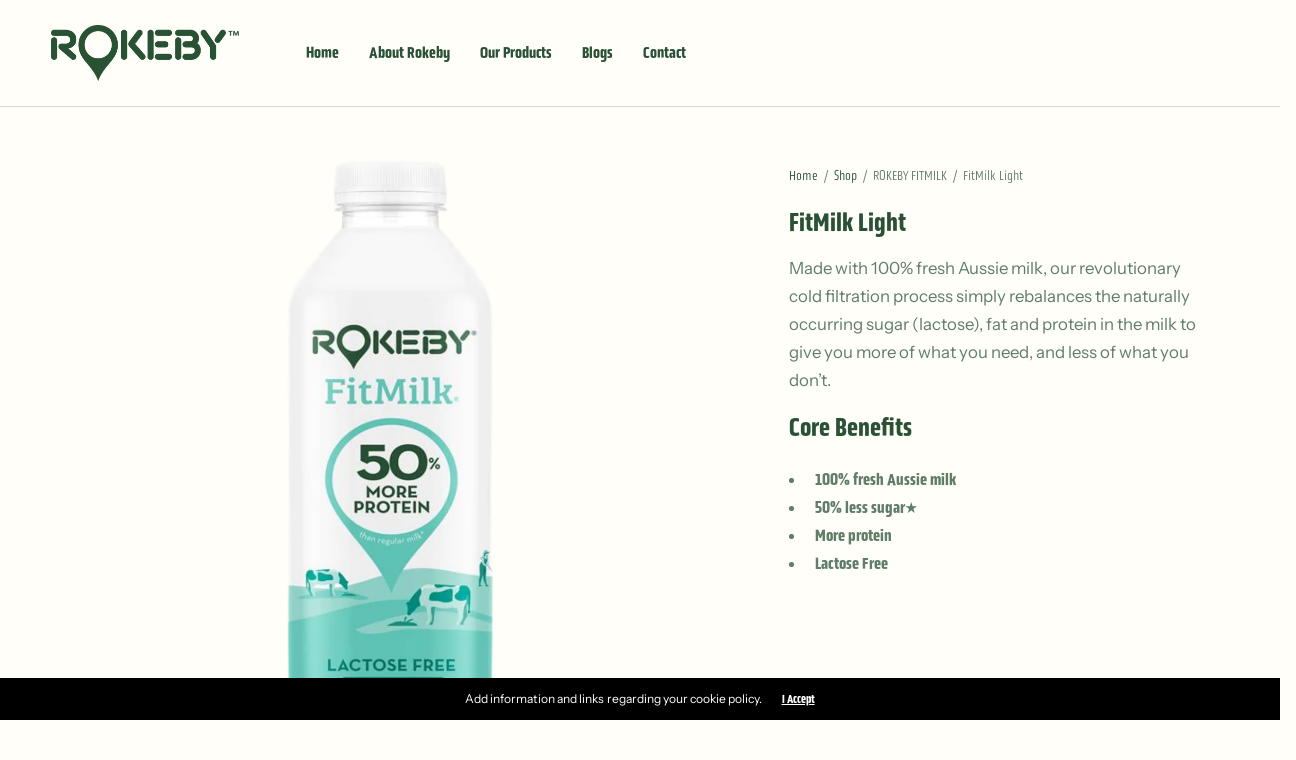

--- FILE ---
content_type: text/html; charset=utf-8
request_url: https://rokebynutrition.com/collections/fitmilk/products/fitmilk-light
body_size: 18474
content:
<!doctype html><html class="no-js" lang="en" dir="ltr">
<head><meta charset="utf-8">
  <meta http-equiv="X-UA-Compatible" content="IE=edge,chrome=1">
  <meta name="viewport" content="width=device-width, initial-scale=1, maximum-scale=5, viewport-fit=cover">

  <link rel="stylesheet" href="https://use.typekit.net/tsc6qva.css">

<!-- canonical -->
<link rel="canonical" href="https://rokebynutrition.com/products/fitmilk-light">

<!-- hreflang alternates, auto for all Markets --><link rel="alternate"
        hreflang="en"
        href="https://rokebynutrition.com//collections/fitmilk/products/fitmilk-light"><link rel="alternate" hreflang="x-default" href="/collections/fitmilk/products/fitmilk-light">


  
  <link rel="preconnect" href="https://cdn.shopify.com" crossorigin><link rel="preconnect" href="https://fonts.shopifycdn.com" crossorigin>

  <link rel="preload" as="style" href="//rokebynutrition.com/cdn/shop/t/15/assets/app.css?v=23563448812263197281765849955">
<link rel="preload" as="script" href="//rokebynutrition.com/cdn/shop/t/15/assets/vendor.min.js?v=33481944222199837711758786121">
<link rel="preload" as="script" href="//rokebynutrition.com/cdn/shop/t/15/assets/header.min.js?v=172338102035729708031758786121">
<link rel="preload" as="script" href="//rokebynutrition.com/cdn/shop/t/15/assets/app.min.js?v=112227609907125489901758786216">
<link rel="preload" as="style" href="//rokebynutrition.com/cdn/shop/t/15/assets/productpage.css?v=147213238623650038281758786121">


<link rel="icon" type="image/png" href="//rokebynutrition.com/cdn/shop/files/Rokeby_Pin_Green.png?crop=center&height=32&v=1706161009&width=32"><!-- title uses pipes, no en or em dashes -->
  <title>
    FitMilk Light
    
    
     | Rokeby Nutrition
  </title>

  
    <meta name="description" content="Made with 100% fresh Aussie milk, our revolutionary cold filtration process simply rebalances the naturally occurring sugar (lactose), fat and protein in the milk to give you more of what you need, and less of what you don’t.">
  

  

<meta property="og:site_name" content="Rokeby Nutrition">
<meta property="og:url" content="https://rokebynutrition.com/products/fitmilk-light">
<meta property="og:title" content="FitMilk Light">
<meta property="og:type" content="product">
<meta property="og:description" content="Made with 100% fresh Aussie milk, our revolutionary cold filtration process simply rebalances the naturally occurring sugar (lactose), fat and protein in the milk to give you more of what you need, and less of what you don’t."><meta property="og:image" content="http://rokebynutrition.com/cdn/shop/files/Rokeby_Fitmilk_Light_1L.png?v=1762489191">
  <meta property="og:image:secure_url" content="https://rokebynutrition.com/cdn/shop/files/Rokeby_Fitmilk_Light_1L.png?v=1762489191">
  <meta property="og:image:width" content="3017">
  <meta property="og:image:height" content="3314"><meta property="og:price:amount" content="0.00">
  <meta property="og:price:currency" content="AUD"><meta name="twitter:card" content="summary_large_image">
<meta name="twitter:title" content="FitMilk Light">
<meta name="twitter:description" content="Made with 100% fresh Aussie milk, our revolutionary cold filtration process simply rebalances the naturally occurring sugar (lactose), fat and protein in the milk to give you more of what you need, and less of what you don’t.">


  <link href="//rokebynutrition.com/cdn/shop/t/15/assets/app.css?v=23563448812263197281765849955" rel="stylesheet" type="text/css" media="all" />
  <style data-shopify>
	

	@font-face {
  font-family: "Instrument Sans";
  font-weight: 400;
  font-style: normal;
  font-display: swap;
  src: url("//rokebynutrition.com/cdn/fonts/instrument_sans/instrumentsans_n4.db86542ae5e1596dbdb28c279ae6c2086c4c5bfa.woff2") format("woff2"),
       url("//rokebynutrition.com/cdn/fonts/instrument_sans/instrumentsans_n4.510f1b081e58d08c30978f465518799851ef6d8b.woff") format("woff");
}

@font-face {
  font-family: "Instrument Sans";
  font-weight: 500;
  font-style: normal;
  font-display: swap;
  src: url("//rokebynutrition.com/cdn/fonts/instrument_sans/instrumentsans_n5.1ce463e1cc056566f977610764d93d4704464858.woff2") format("woff2"),
       url("//rokebynutrition.com/cdn/fonts/instrument_sans/instrumentsans_n5.9079eb7bba230c9d8d8d3a7d101aa9d9f40b6d14.woff") format("woff");
}

@font-face {
  font-family: "Instrument Sans";
  font-weight: 600;
  font-style: normal;
  font-display: swap;
  src: url("//rokebynutrition.com/cdn/fonts/instrument_sans/instrumentsans_n6.27dc66245013a6f7f317d383a3cc9a0c347fb42d.woff2") format("woff2"),
       url("//rokebynutrition.com/cdn/fonts/instrument_sans/instrumentsans_n6.1a71efbeeb140ec495af80aad612ad55e19e6d0e.woff") format("woff");
}

@font-face {
  font-family: "Instrument Sans";
  font-weight: 400;
  font-style: italic;
  font-display: swap;
  src: url("//rokebynutrition.com/cdn/fonts/instrument_sans/instrumentsans_i4.028d3c3cd8d085648c808ceb20cd2fd1eb3560e5.woff2") format("woff2"),
       url("//rokebynutrition.com/cdn/fonts/instrument_sans/instrumentsans_i4.7e90d82df8dee29a99237cd19cc529d2206706a2.woff") format("woff");
}

@font-face {
  font-family: "Instrument Sans";
  font-weight: 600;
  font-style: italic;
  font-display: swap;
  src: url("//rokebynutrition.com/cdn/fonts/instrument_sans/instrumentsans_i6.ba8063f6adfa1e7ffe690cc5efa600a1e0a8ec32.woff2") format("woff2"),
       url("//rokebynutrition.com/cdn/fonts/instrument_sans/instrumentsans_i6.a5bb29b76a0bb820ddaa9417675a5d0bafaa8c1f.woff") format("woff");
}


		@font-face {
  font-family: "Archivo Narrow";
  font-weight: 700;
  font-style: normal;
  font-display: swap;
  src: url("//rokebynutrition.com/cdn/fonts/archivo_narrow/archivonarrow_n7.c049bee49aa92b4cfee86dd4e79c9194b8519e2b.woff2") format("woff2"),
       url("//rokebynutrition.com/cdn/fonts/archivo_narrow/archivonarrow_n7.89eabe3e1f3044c02b965aa5ad3e57c9e898709d.woff") format("woff");
}


		@font-face {
  font-family: Arimo;
  font-weight: 700;
  font-style: normal;
  font-display: swap;
  src: url("//rokebynutrition.com/cdn/fonts/arimo/arimo_n7.1d2d0638e6a1228d86beb0e10006e3280ccb2d04.woff2") format("woff2"),
       url("//rokebynutrition.com/cdn/fonts/arimo/arimo_n7.f4b9139e8eac4a17b38b8707044c20f54c3be479.woff") format("woff");
}


		@font-face {
  font-family: Arimo;
  font-weight: 700;
  font-style: normal;
  font-display: swap;
  src: url("//rokebynutrition.com/cdn/fonts/arimo/arimo_n7.1d2d0638e6a1228d86beb0e10006e3280ccb2d04.woff2") format("woff2"),
       url("//rokebynutrition.com/cdn/fonts/arimo/arimo_n7.f4b9139e8eac4a17b38b8707044c20f54c3be479.woff") format("woff");
}

h1,h2,h3,h4,h5,h6,
	.h1,.h2,.h3,.h4,.h5,.h6,
	.h1-large, .h1-xlarge,
	.cart-product-link {
		font-style: normal;
		font-weight: 700;
		font-family: "Archivo Narrow", sans-serif;
	}
	body,
	p {
		font-style: normal;
		font-weight: 400;
		font-family: "Instrument Sans", sans-serif;
	}
	
	.header,
	.header .thb-full-menu {
		font-style: normal;
		font-weight: 700;
		font-family: Arimo, sans-serif;
	}
	.button,
	.btn {
		font-style: normal;
		font-weight: 700;
		font-family: Arimo, sans-serif;
	}:root {
		--announcement-height: 0px;
  	--header-height: 75px;

		--font-body-scale: 1.05;
		--font-body-medium-weight: 500;
    --font-body-bold-weight: 600;
		--font-heading-scale: 0.9523809523809523;
		--font-button-scale: 1.0;

		--bg-drawer: rgba(192, 192, 192, 0.6);

		--color-text: #2a5135;
		--color-text-rgb: 42,81,53;
		--color-heading: #2a5135;
		--bg-body: #fffef9;
		--bg-body--darken: #fffae0;
		--bg-body-rgb: 255,254,249;

		--color-link: #2a5135;
		--color-link-hover: #2a5135;

		--color-border: #d7d5de;
		--color-stars: #f34040;
		--color-price: #2a5135;
		--color-price-discounted: #6D6D6D;

		--cart-remove: #db4141;

		--button-solid-bg: #2a5135;
		--button-solid-bg-hover: #3b734b;
		--button-solid-text: #fffef9;
		--outline-button-color: #2a5135;

		--button-border-radius: 10px;
		--color-badge-preorder: #666666;

		--color-inventory-instock: #279A4B;
		--color-inventory-lowstock: #FB9E5B;

		--shopify-accelerated-checkout-button-block-size: 46px;
		--shopify-accelerated-checkout-inline-alignment: center;
		--shopify-accelerated-checkout-skeleton-animation-duration: 0.25s;
		--shopify-accelerated-checkout-button-border-radius: 10px;
	}

	.badge {
		color: #ffffff;
	}
	.badge.onsale {
		background-color: #647694;
	}
	.badge.out-of-stock {
		background-color: #8e8e8e;
	}
	
	.form-notification.error {
		background-color: #f34040;
	}
	.form-notification.error,
	.form-notification.error a {
		color: #ffffff;
	}
	.form-notification.success {
		background-color: #02b249;
	}
	.form-notification.success,
	.form-notification.success a {
		color: #151515;
	}
	.header:not(.fixed),
	.header.hover,
	.header:hover {
		background-color: #fffef9;
	}
	.header #cart-drawer-toggle .float_count {
		color: #fffef9;
	}
	.thb-full-menu .sub-menu,
	.mega-menu-promotion h6 {
		background-color: #fffef9;
	}
	.header.light-title:hover a,
	.header.light-title.hover a,
	.header:not(.light-title) a {
		color: #2a5135;
	}
	.header #cart-drawer-toggle .float_count {
		background: #2a5135;
	}
	.thb-full-menu>li a:before {
		border-color: #2a5135;
	}
	.header.light-title:hover a:hover,
	.header.light-title.hover a:hover,
	.header:not(.light-title) a:hover {
		color: #2a5135;
	}
	.header #cart-drawer-toggle svg {
		stroke: #2a5135;
	}
	.header #quick_profile svg,
	.header .search-modal__button svg {
		fill: #2a5135;
	}
	.mobile-toggle span {
		background: #2a5135;
	}
	.side-panel header {
		background-color: #fffef9;
	}
	.side-panel header h6 {
		color: #2a5135;
	}
	.side-panel header svg {
		fill: #2a5135;
	}
	@media only screen and (max-width: 767px) {
		.section-margin {
			margin: 40px 0;
		}
		.thb-product-detail.product {
			margin-bottom: 40px;
		}
		.section-spacing {
			padding: 40px 0;
		}
	}
	@media only screen and (min-width: 768px) {
		.section-margin {
			margin: 50px 0;
		}
		.thb-product-detail:not(.section-no-bottom-margin) {
			margin-bottom: 50px !important;
		}
		.section-spacing {
			padding: 50px 0;
		}
	}
	.products .product h3 {
		font-size: 16px;
	}
	.thb-full-menu,
	.header .account-holder a {
		font-size: 16px;
	}.badge {
		border-radius: 0px;
	}.thb-product-detail .product-information .stock.out-of-stock {
		border-color: #db4141;
		color: #db4141;
	}



</style>


  
  <script src="//rokebynutrition.com/cdn/shop/t/15/assets/vendor.min.js?v=33481944222199837711758786121" type="text/javascript"></script>
  

  <script>
    window.theme = window.theme || {};
    theme = {
      variantStrings: {
        addToCart: `Add to cart`,
        soldOut: `Sold out`,
        unavailable: `Unavailable`,
        preOrder: `Pre-order`
      },
      strings: {
        requiresTerms: `You must agree with the terms and conditions of sales to check out`,
        addToCart: `Add to cart`,
        addingToCart: `Adding to cart`,
        shippingEstimatorNoResults: `Sorry, we do not ship to your address.`,
        shippingEstimatorOneResult: `There is one shipping rate for your address:`,
        shippingEstimatorMultipleResults: `There are several shipping rates for your address:`,
        shippingEstimatorError: `One or more error occurred while retrieving shipping rates:`
      },
      settings: {
        money_with_currency_format:"${{amount}}",
        cart_drawer: false
      },
      routes: {
        root_url: '/',
        search_url: '/search',
        predictive_search_url: '/search/suggest'
      }
    };
  </script>

  <script>window.performance && window.performance.mark && window.performance.mark('shopify.content_for_header.start');</script><meta name="facebook-domain-verification" content="r73b0oce1lw36y1mchvbbxx8aiyv77">
<meta id="shopify-digital-wallet" name="shopify-digital-wallet" content="/62449582235/digital_wallets/dialog">
<link rel="alternate" hreflang="x-default" href="https://rokebynutrition.com/products/fitmilk-light">
<link rel="alternate" hreflang="en" href="https://rokebynutrition.com/products/fitmilk-light">
<link rel="alternate" hreflang="en-MY" href="https://rokebynutrition.com/en-my/products/fitmilk-light">
<link rel="alternate" hreflang="en-SG" href="https://rokebynutrition.com/en-sg/products/fitmilk-light">
<link rel="alternate" type="application/json+oembed" href="https://rokebynutrition.com/products/fitmilk-light.oembed">
<script async="async" src="/checkouts/internal/preloads.js?locale=en-AU"></script>
<script id="shopify-features" type="application/json">{"accessToken":"94edf2d565e17aef91994941e3071557","betas":["rich-media-storefront-analytics"],"domain":"rokebynutrition.com","predictiveSearch":true,"shopId":62449582235,"locale":"en"}</script>
<script>var Shopify = Shopify || {};
Shopify.shop = "2dd9ed-3.myshopify.com";
Shopify.locale = "en";
Shopify.currency = {"active":"AUD","rate":"1.0"};
Shopify.country = "AU";
Shopify.theme = {"name":"7.0.0","id":148886028443,"schema_name":"North","schema_version":"7.0.0","theme_store_id":1460,"role":"main"};
Shopify.theme.handle = "null";
Shopify.theme.style = {"id":null,"handle":null};
Shopify.cdnHost = "rokebynutrition.com/cdn";
Shopify.routes = Shopify.routes || {};
Shopify.routes.root = "/";</script>
<script type="module">!function(o){(o.Shopify=o.Shopify||{}).modules=!0}(window);</script>
<script>!function(o){function n(){var o=[];function n(){o.push(Array.prototype.slice.apply(arguments))}return n.q=o,n}var t=o.Shopify=o.Shopify||{};t.loadFeatures=n(),t.autoloadFeatures=n()}(window);</script>
<script id="shop-js-analytics" type="application/json">{"pageType":"product"}</script>
<script defer="defer" async type="module" src="//rokebynutrition.com/cdn/shopifycloud/shop-js/modules/v2/client.init-shop-cart-sync_IZsNAliE.en.esm.js"></script>
<script defer="defer" async type="module" src="//rokebynutrition.com/cdn/shopifycloud/shop-js/modules/v2/chunk.common_0OUaOowp.esm.js"></script>
<script type="module">
  await import("//rokebynutrition.com/cdn/shopifycloud/shop-js/modules/v2/client.init-shop-cart-sync_IZsNAliE.en.esm.js");
await import("//rokebynutrition.com/cdn/shopifycloud/shop-js/modules/v2/chunk.common_0OUaOowp.esm.js");

  window.Shopify.SignInWithShop?.initShopCartSync?.({"fedCMEnabled":true,"windoidEnabled":true});

</script>
<script>(function() {
  var isLoaded = false;
  function asyncLoad() {
    if (isLoaded) return;
    isLoaded = true;
    var urls = ["https:\/\/cdn.nfcube.com\/instafeed-c02a57005509a60005445a39e404a6ae.js?shop=2dd9ed-3.myshopify.com"];
    for (var i = 0; i < urls.length; i++) {
      var s = document.createElement('script');
      s.type = 'text/javascript';
      s.async = true;
      s.src = urls[i];
      var x = document.getElementsByTagName('script')[0];
      x.parentNode.insertBefore(s, x);
    }
  };
  if(window.attachEvent) {
    window.attachEvent('onload', asyncLoad);
  } else {
    window.addEventListener('load', asyncLoad, false);
  }
})();</script>
<script id="__st">var __st={"a":62449582235,"offset":39600,"reqid":"0d73f201-2158-4548-b7c0-add02c275c39-1768453885","pageurl":"rokebynutrition.com\/collections\/fitmilk\/products\/fitmilk-light","u":"2397fc30cbf8","p":"product","rtyp":"product","rid":7849366388891};</script>
<script>window.ShopifyPaypalV4VisibilityTracking = true;</script>
<script id="captcha-bootstrap">!function(){'use strict';const t='contact',e='account',n='new_comment',o=[[t,t],['blogs',n],['comments',n],[t,'customer']],c=[[e,'customer_login'],[e,'guest_login'],[e,'recover_customer_password'],[e,'create_customer']],r=t=>t.map((([t,e])=>`form[action*='/${t}']:not([data-nocaptcha='true']) input[name='form_type'][value='${e}']`)).join(','),a=t=>()=>t?[...document.querySelectorAll(t)].map((t=>t.form)):[];function s(){const t=[...o],e=r(t);return a(e)}const i='password',u='form_key',d=['recaptcha-v3-token','g-recaptcha-response','h-captcha-response',i],f=()=>{try{return window.sessionStorage}catch{return}},m='__shopify_v',_=t=>t.elements[u];function p(t,e,n=!1){try{const o=window.sessionStorage,c=JSON.parse(o.getItem(e)),{data:r}=function(t){const{data:e,action:n}=t;return t[m]||n?{data:e,action:n}:{data:t,action:n}}(c);for(const[e,n]of Object.entries(r))t.elements[e]&&(t.elements[e].value=n);n&&o.removeItem(e)}catch(o){console.error('form repopulation failed',{error:o})}}const l='form_type',E='cptcha';function T(t){t.dataset[E]=!0}const w=window,h=w.document,L='Shopify',v='ce_forms',y='captcha';let A=!1;((t,e)=>{const n=(g='f06e6c50-85a8-45c8-87d0-21a2b65856fe',I='https://cdn.shopify.com/shopifycloud/storefront-forms-hcaptcha/ce_storefront_forms_captcha_hcaptcha.v1.5.2.iife.js',D={infoText:'Protected by hCaptcha',privacyText:'Privacy',termsText:'Terms'},(t,e,n)=>{const o=w[L][v],c=o.bindForm;if(c)return c(t,g,e,D).then(n);var r;o.q.push([[t,g,e,D],n]),r=I,A||(h.body.append(Object.assign(h.createElement('script'),{id:'captcha-provider',async:!0,src:r})),A=!0)});var g,I,D;w[L]=w[L]||{},w[L][v]=w[L][v]||{},w[L][v].q=[],w[L][y]=w[L][y]||{},w[L][y].protect=function(t,e){n(t,void 0,e),T(t)},Object.freeze(w[L][y]),function(t,e,n,w,h,L){const[v,y,A,g]=function(t,e,n){const i=e?o:[],u=t?c:[],d=[...i,...u],f=r(d),m=r(i),_=r(d.filter((([t,e])=>n.includes(e))));return[a(f),a(m),a(_),s()]}(w,h,L),I=t=>{const e=t.target;return e instanceof HTMLFormElement?e:e&&e.form},D=t=>v().includes(t);t.addEventListener('submit',(t=>{const e=I(t);if(!e)return;const n=D(e)&&!e.dataset.hcaptchaBound&&!e.dataset.recaptchaBound,o=_(e),c=g().includes(e)&&(!o||!o.value);(n||c)&&t.preventDefault(),c&&!n&&(function(t){try{if(!f())return;!function(t){const e=f();if(!e)return;const n=_(t);if(!n)return;const o=n.value;o&&e.removeItem(o)}(t);const e=Array.from(Array(32),(()=>Math.random().toString(36)[2])).join('');!function(t,e){_(t)||t.append(Object.assign(document.createElement('input'),{type:'hidden',name:u})),t.elements[u].value=e}(t,e),function(t,e){const n=f();if(!n)return;const o=[...t.querySelectorAll(`input[type='${i}']`)].map((({name:t})=>t)),c=[...d,...o],r={};for(const[a,s]of new FormData(t).entries())c.includes(a)||(r[a]=s);n.setItem(e,JSON.stringify({[m]:1,action:t.action,data:r}))}(t,e)}catch(e){console.error('failed to persist form',e)}}(e),e.submit())}));const S=(t,e)=>{t&&!t.dataset[E]&&(n(t,e.some((e=>e===t))),T(t))};for(const o of['focusin','change'])t.addEventListener(o,(t=>{const e=I(t);D(e)&&S(e,y())}));const B=e.get('form_key'),M=e.get(l),P=B&&M;t.addEventListener('DOMContentLoaded',(()=>{const t=y();if(P)for(const e of t)e.elements[l].value===M&&p(e,B);[...new Set([...A(),...v().filter((t=>'true'===t.dataset.shopifyCaptcha))])].forEach((e=>S(e,t)))}))}(h,new URLSearchParams(w.location.search),n,t,e,['guest_login'])})(!0,!0)}();</script>
<script integrity="sha256-4kQ18oKyAcykRKYeNunJcIwy7WH5gtpwJnB7kiuLZ1E=" data-source-attribution="shopify.loadfeatures" defer="defer" src="//rokebynutrition.com/cdn/shopifycloud/storefront/assets/storefront/load_feature-a0a9edcb.js" crossorigin="anonymous"></script>
<script data-source-attribution="shopify.dynamic_checkout.dynamic.init">var Shopify=Shopify||{};Shopify.PaymentButton=Shopify.PaymentButton||{isStorefrontPortableWallets:!0,init:function(){window.Shopify.PaymentButton.init=function(){};var t=document.createElement("script");t.src="https://rokebynutrition.com/cdn/shopifycloud/portable-wallets/latest/portable-wallets.en.js",t.type="module",document.head.appendChild(t)}};
</script>
<script data-source-attribution="shopify.dynamic_checkout.buyer_consent">
  function portableWalletsHideBuyerConsent(e){var t=document.getElementById("shopify-buyer-consent"),n=document.getElementById("shopify-subscription-policy-button");t&&n&&(t.classList.add("hidden"),t.setAttribute("aria-hidden","true"),n.removeEventListener("click",e))}function portableWalletsShowBuyerConsent(e){var t=document.getElementById("shopify-buyer-consent"),n=document.getElementById("shopify-subscription-policy-button");t&&n&&(t.classList.remove("hidden"),t.removeAttribute("aria-hidden"),n.addEventListener("click",e))}window.Shopify?.PaymentButton&&(window.Shopify.PaymentButton.hideBuyerConsent=portableWalletsHideBuyerConsent,window.Shopify.PaymentButton.showBuyerConsent=portableWalletsShowBuyerConsent);
</script>
<script data-source-attribution="shopify.dynamic_checkout.cart.bootstrap">document.addEventListener("DOMContentLoaded",(function(){function t(){return document.querySelector("shopify-accelerated-checkout-cart, shopify-accelerated-checkout")}if(t())Shopify.PaymentButton.init();else{new MutationObserver((function(e,n){t()&&(Shopify.PaymentButton.init(),n.disconnect())})).observe(document.body,{childList:!0,subtree:!0})}}));
</script>
<script id='scb4127' type='text/javascript' async='' src='https://rokebynutrition.com/cdn/shopifycloud/privacy-banner/storefront-banner.js'></script>
<script>window.performance && window.performance.mark && window.performance.mark('shopify.content_for_header.end');</script>

  <script>
    document.documentElement.className = document.documentElement.className.replace('no-js', 'js');
  </script>
  

  
<link href="https://monorail-edge.shopifysvc.com" rel="dns-prefetch">
<script>(function(){if ("sendBeacon" in navigator && "performance" in window) {try {var session_token_from_headers = performance.getEntriesByType('navigation')[0].serverTiming.find(x => x.name == '_s').description;} catch {var session_token_from_headers = undefined;}var session_cookie_matches = document.cookie.match(/_shopify_s=([^;]*)/);var session_token_from_cookie = session_cookie_matches && session_cookie_matches.length === 2 ? session_cookie_matches[1] : "";var session_token = session_token_from_headers || session_token_from_cookie || "";function handle_abandonment_event(e) {var entries = performance.getEntries().filter(function(entry) {return /monorail-edge.shopifysvc.com/.test(entry.name);});if (!window.abandonment_tracked && entries.length === 0) {window.abandonment_tracked = true;var currentMs = Date.now();var navigation_start = performance.timing.navigationStart;var payload = {shop_id: 62449582235,url: window.location.href,navigation_start,duration: currentMs - navigation_start,session_token,page_type: "product"};window.navigator.sendBeacon("https://monorail-edge.shopifysvc.com/v1/produce", JSON.stringify({schema_id: "online_store_buyer_site_abandonment/1.1",payload: payload,metadata: {event_created_at_ms: currentMs,event_sent_at_ms: currentMs}}));}}window.addEventListener('pagehide', handle_abandonment_event);}}());</script>
<script id="web-pixels-manager-setup">(function e(e,d,r,n,o){if(void 0===o&&(o={}),!Boolean(null===(a=null===(i=window.Shopify)||void 0===i?void 0:i.analytics)||void 0===a?void 0:a.replayQueue)){var i,a;window.Shopify=window.Shopify||{};var t=window.Shopify;t.analytics=t.analytics||{};var s=t.analytics;s.replayQueue=[],s.publish=function(e,d,r){return s.replayQueue.push([e,d,r]),!0};try{self.performance.mark("wpm:start")}catch(e){}var l=function(){var e={modern:/Edge?\/(1{2}[4-9]|1[2-9]\d|[2-9]\d{2}|\d{4,})\.\d+(\.\d+|)|Firefox\/(1{2}[4-9]|1[2-9]\d|[2-9]\d{2}|\d{4,})\.\d+(\.\d+|)|Chrom(ium|e)\/(9{2}|\d{3,})\.\d+(\.\d+|)|(Maci|X1{2}).+ Version\/(15\.\d+|(1[6-9]|[2-9]\d|\d{3,})\.\d+)([,.]\d+|)( \(\w+\)|)( Mobile\/\w+|) Safari\/|Chrome.+OPR\/(9{2}|\d{3,})\.\d+\.\d+|(CPU[ +]OS|iPhone[ +]OS|CPU[ +]iPhone|CPU IPhone OS|CPU iPad OS)[ +]+(15[._]\d+|(1[6-9]|[2-9]\d|\d{3,})[._]\d+)([._]\d+|)|Android:?[ /-](13[3-9]|1[4-9]\d|[2-9]\d{2}|\d{4,})(\.\d+|)(\.\d+|)|Android.+Firefox\/(13[5-9]|1[4-9]\d|[2-9]\d{2}|\d{4,})\.\d+(\.\d+|)|Android.+Chrom(ium|e)\/(13[3-9]|1[4-9]\d|[2-9]\d{2}|\d{4,})\.\d+(\.\d+|)|SamsungBrowser\/([2-9]\d|\d{3,})\.\d+/,legacy:/Edge?\/(1[6-9]|[2-9]\d|\d{3,})\.\d+(\.\d+|)|Firefox\/(5[4-9]|[6-9]\d|\d{3,})\.\d+(\.\d+|)|Chrom(ium|e)\/(5[1-9]|[6-9]\d|\d{3,})\.\d+(\.\d+|)([\d.]+$|.*Safari\/(?![\d.]+ Edge\/[\d.]+$))|(Maci|X1{2}).+ Version\/(10\.\d+|(1[1-9]|[2-9]\d|\d{3,})\.\d+)([,.]\d+|)( \(\w+\)|)( Mobile\/\w+|) Safari\/|Chrome.+OPR\/(3[89]|[4-9]\d|\d{3,})\.\d+\.\d+|(CPU[ +]OS|iPhone[ +]OS|CPU[ +]iPhone|CPU IPhone OS|CPU iPad OS)[ +]+(10[._]\d+|(1[1-9]|[2-9]\d|\d{3,})[._]\d+)([._]\d+|)|Android:?[ /-](13[3-9]|1[4-9]\d|[2-9]\d{2}|\d{4,})(\.\d+|)(\.\d+|)|Mobile Safari.+OPR\/([89]\d|\d{3,})\.\d+\.\d+|Android.+Firefox\/(13[5-9]|1[4-9]\d|[2-9]\d{2}|\d{4,})\.\d+(\.\d+|)|Android.+Chrom(ium|e)\/(13[3-9]|1[4-9]\d|[2-9]\d{2}|\d{4,})\.\d+(\.\d+|)|Android.+(UC? ?Browser|UCWEB|U3)[ /]?(15\.([5-9]|\d{2,})|(1[6-9]|[2-9]\d|\d{3,})\.\d+)\.\d+|SamsungBrowser\/(5\.\d+|([6-9]|\d{2,})\.\d+)|Android.+MQ{2}Browser\/(14(\.(9|\d{2,})|)|(1[5-9]|[2-9]\d|\d{3,})(\.\d+|))(\.\d+|)|K[Aa][Ii]OS\/(3\.\d+|([4-9]|\d{2,})\.\d+)(\.\d+|)/},d=e.modern,r=e.legacy,n=navigator.userAgent;return n.match(d)?"modern":n.match(r)?"legacy":"unknown"}(),u="modern"===l?"modern":"legacy",c=(null!=n?n:{modern:"",legacy:""})[u],f=function(e){return[e.baseUrl,"/wpm","/b",e.hashVersion,"modern"===e.buildTarget?"m":"l",".js"].join("")}({baseUrl:d,hashVersion:r,buildTarget:u}),m=function(e){var d=e.version,r=e.bundleTarget,n=e.surface,o=e.pageUrl,i=e.monorailEndpoint;return{emit:function(e){var a=e.status,t=e.errorMsg,s=(new Date).getTime(),l=JSON.stringify({metadata:{event_sent_at_ms:s},events:[{schema_id:"web_pixels_manager_load/3.1",payload:{version:d,bundle_target:r,page_url:o,status:a,surface:n,error_msg:t},metadata:{event_created_at_ms:s}}]});if(!i)return console&&console.warn&&console.warn("[Web Pixels Manager] No Monorail endpoint provided, skipping logging."),!1;try{return self.navigator.sendBeacon.bind(self.navigator)(i,l)}catch(e){}var u=new XMLHttpRequest;try{return u.open("POST",i,!0),u.setRequestHeader("Content-Type","text/plain"),u.send(l),!0}catch(e){return console&&console.warn&&console.warn("[Web Pixels Manager] Got an unhandled error while logging to Monorail."),!1}}}}({version:r,bundleTarget:l,surface:e.surface,pageUrl:self.location.href,monorailEndpoint:e.monorailEndpoint});try{o.browserTarget=l,function(e){var d=e.src,r=e.async,n=void 0===r||r,o=e.onload,i=e.onerror,a=e.sri,t=e.scriptDataAttributes,s=void 0===t?{}:t,l=document.createElement("script"),u=document.querySelector("head"),c=document.querySelector("body");if(l.async=n,l.src=d,a&&(l.integrity=a,l.crossOrigin="anonymous"),s)for(var f in s)if(Object.prototype.hasOwnProperty.call(s,f))try{l.dataset[f]=s[f]}catch(e){}if(o&&l.addEventListener("load",o),i&&l.addEventListener("error",i),u)u.appendChild(l);else{if(!c)throw new Error("Did not find a head or body element to append the script");c.appendChild(l)}}({src:f,async:!0,onload:function(){if(!function(){var e,d;return Boolean(null===(d=null===(e=window.Shopify)||void 0===e?void 0:e.analytics)||void 0===d?void 0:d.initialized)}()){var d=window.webPixelsManager.init(e)||void 0;if(d){var r=window.Shopify.analytics;r.replayQueue.forEach((function(e){var r=e[0],n=e[1],o=e[2];d.publishCustomEvent(r,n,o)})),r.replayQueue=[],r.publish=d.publishCustomEvent,r.visitor=d.visitor,r.initialized=!0}}},onerror:function(){return m.emit({status:"failed",errorMsg:"".concat(f," has failed to load")})},sri:function(e){var d=/^sha384-[A-Za-z0-9+/=]+$/;return"string"==typeof e&&d.test(e)}(c)?c:"",scriptDataAttributes:o}),m.emit({status:"loading"})}catch(e){m.emit({status:"failed",errorMsg:(null==e?void 0:e.message)||"Unknown error"})}}})({shopId: 62449582235,storefrontBaseUrl: "https://rokebynutrition.com",extensionsBaseUrl: "https://extensions.shopifycdn.com/cdn/shopifycloud/web-pixels-manager",monorailEndpoint: "https://monorail-edge.shopifysvc.com/unstable/produce_batch",surface: "storefront-renderer",enabledBetaFlags: ["2dca8a86"],webPixelsConfigList: [{"id":"1649213595","configuration":"{\"pixelCode\":\"D39R98BC77U7DAUFMC7G\"}","eventPayloadVersion":"v1","runtimeContext":"STRICT","scriptVersion":"22e92c2ad45662f435e4801458fb78cc","type":"APP","apiClientId":4383523,"privacyPurposes":["ANALYTICS","MARKETING","SALE_OF_DATA"],"dataSharingAdjustments":{"protectedCustomerApprovalScopes":["read_customer_address","read_customer_email","read_customer_name","read_customer_personal_data","read_customer_phone"]}},{"id":"608010395","configuration":"{\"config\":\"{\\\"google_tag_ids\\\":[\\\"G-5J2XTWNCN7\\\",\\\"AW-11190348617\\\"],\\\"gtag_events\\\":[{\\\"type\\\":\\\"search\\\",\\\"action_label\\\":[\\\"G-5J2XTWNCN7\\\",\\\"AW-11190348617\\\/_fE2CMukqLwaEMnW_Ncp\\\"]},{\\\"type\\\":\\\"begin_checkout\\\",\\\"action_label\\\":[\\\"G-5J2XTWNCN7\\\",\\\"AW-11190348617\\\/1mmiCKOgqLwaEMnW_Ncp\\\"]},{\\\"type\\\":\\\"view_item\\\",\\\"action_label\\\":[\\\"G-5J2XTWNCN7\\\",\\\"AW-11190348617\\\/_IPzCMikqLwaEMnW_Ncp\\\"]},{\\\"type\\\":\\\"purchase\\\",\\\"action_label\\\":[\\\"G-5J2XTWNCN7\\\",\\\"AW-11190348617\\\/1x8zCKCgqLwaEMnW_Ncp\\\"]},{\\\"type\\\":\\\"page_view\\\",\\\"action_label\\\":[\\\"G-5J2XTWNCN7\\\",\\\"AW-11190348617\\\/64ujCMWkqLwaEMnW_Ncp\\\"]},{\\\"type\\\":\\\"add_payment_info\\\",\\\"action_label\\\":[\\\"G-5J2XTWNCN7\\\",\\\"AW-11190348617\\\/c5mNCM6kqLwaEMnW_Ncp\\\"]},{\\\"type\\\":\\\"add_to_cart\\\",\\\"action_label\\\":[\\\"G-5J2XTWNCN7\\\",\\\"AW-11190348617\\\/KZ45CKagqLwaEMnW_Ncp\\\"]}],\\\"enable_monitoring_mode\\\":false}\"}","eventPayloadVersion":"v1","runtimeContext":"OPEN","scriptVersion":"b2a88bafab3e21179ed38636efcd8a93","type":"APP","apiClientId":1780363,"privacyPurposes":[],"dataSharingAdjustments":{"protectedCustomerApprovalScopes":["read_customer_address","read_customer_email","read_customer_name","read_customer_personal_data","read_customer_phone"]}},{"id":"267485339","configuration":"{\"pixel_id\":\"1094156608395268\",\"pixel_type\":\"facebook_pixel\",\"metaapp_system_user_token\":\"-\"}","eventPayloadVersion":"v1","runtimeContext":"OPEN","scriptVersion":"ca16bc87fe92b6042fbaa3acc2fbdaa6","type":"APP","apiClientId":2329312,"privacyPurposes":["ANALYTICS","MARKETING","SALE_OF_DATA"],"dataSharingAdjustments":{"protectedCustomerApprovalScopes":["read_customer_address","read_customer_email","read_customer_name","read_customer_personal_data","read_customer_phone"]}},{"id":"22773915","eventPayloadVersion":"1","runtimeContext":"LAX","scriptVersion":"2","type":"CUSTOM","privacyPurposes":["ANALYTICS","MARKETING","SALE_OF_DATA"],"name":"Google Tag Manager"},{"id":"shopify-app-pixel","configuration":"{}","eventPayloadVersion":"v1","runtimeContext":"STRICT","scriptVersion":"0450","apiClientId":"shopify-pixel","type":"APP","privacyPurposes":["ANALYTICS","MARKETING"]},{"id":"shopify-custom-pixel","eventPayloadVersion":"v1","runtimeContext":"LAX","scriptVersion":"0450","apiClientId":"shopify-pixel","type":"CUSTOM","privacyPurposes":["ANALYTICS","MARKETING"]}],isMerchantRequest: false,initData: {"shop":{"name":"Rokeby Nutrition","paymentSettings":{"currencyCode":"AUD"},"myshopifyDomain":"2dd9ed-3.myshopify.com","countryCode":"AU","storefrontUrl":"https:\/\/rokebynutrition.com"},"customer":null,"cart":null,"checkout":null,"productVariants":[{"price":{"amount":0.0,"currencyCode":"AUD"},"product":{"title":"FitMilk Light","vendor":"Rokeby Nutrition","id":"7849366388891","untranslatedTitle":"FitMilk Light","url":"\/products\/fitmilk-light","type":"Milk"},"id":"44043108221083","image":{"src":"\/\/rokebynutrition.com\/cdn\/shop\/files\/Rokeby_Fitmilk_Light_1L.png?v=1762489191"},"sku":"","title":"Default Title","untranslatedTitle":"Default Title"}],"purchasingCompany":null},},"https://rokebynutrition.com/cdn","7cecd0b6w90c54c6cpe92089d5m57a67346",{"modern":"","legacy":""},{"shopId":"62449582235","storefrontBaseUrl":"https:\/\/rokebynutrition.com","extensionBaseUrl":"https:\/\/extensions.shopifycdn.com\/cdn\/shopifycloud\/web-pixels-manager","surface":"storefront-renderer","enabledBetaFlags":"[\"2dca8a86\"]","isMerchantRequest":"false","hashVersion":"7cecd0b6w90c54c6cpe92089d5m57a67346","publish":"custom","events":"[[\"page_viewed\",{}],[\"product_viewed\",{\"productVariant\":{\"price\":{\"amount\":0.0,\"currencyCode\":\"AUD\"},\"product\":{\"title\":\"FitMilk Light\",\"vendor\":\"Rokeby Nutrition\",\"id\":\"7849366388891\",\"untranslatedTitle\":\"FitMilk Light\",\"url\":\"\/products\/fitmilk-light\",\"type\":\"Milk\"},\"id\":\"44043108221083\",\"image\":{\"src\":\"\/\/rokebynutrition.com\/cdn\/shop\/files\/Rokeby_Fitmilk_Light_1L.png?v=1762489191\"},\"sku\":\"\",\"title\":\"Default Title\",\"untranslatedTitle\":\"Default Title\"}}]]"});</script><script>
  window.ShopifyAnalytics = window.ShopifyAnalytics || {};
  window.ShopifyAnalytics.meta = window.ShopifyAnalytics.meta || {};
  window.ShopifyAnalytics.meta.currency = 'AUD';
  var meta = {"product":{"id":7849366388891,"gid":"gid:\/\/shopify\/Product\/7849366388891","vendor":"Rokeby Nutrition","type":"Milk","handle":"fitmilk-light","variants":[{"id":44043108221083,"price":0,"name":"FitMilk Light","public_title":null,"sku":""}],"remote":false},"page":{"pageType":"product","resourceType":"product","resourceId":7849366388891,"requestId":"0d73f201-2158-4548-b7c0-add02c275c39-1768453885"}};
  for (var attr in meta) {
    window.ShopifyAnalytics.meta[attr] = meta[attr];
  }
</script>
<script class="analytics">
  (function () {
    var customDocumentWrite = function(content) {
      var jquery = null;

      if (window.jQuery) {
        jquery = window.jQuery;
      } else if (window.Checkout && window.Checkout.$) {
        jquery = window.Checkout.$;
      }

      if (jquery) {
        jquery('body').append(content);
      }
    };

    var hasLoggedConversion = function(token) {
      if (token) {
        return document.cookie.indexOf('loggedConversion=' + token) !== -1;
      }
      return false;
    }

    var setCookieIfConversion = function(token) {
      if (token) {
        var twoMonthsFromNow = new Date(Date.now());
        twoMonthsFromNow.setMonth(twoMonthsFromNow.getMonth() + 2);

        document.cookie = 'loggedConversion=' + token + '; expires=' + twoMonthsFromNow;
      }
    }

    var trekkie = window.ShopifyAnalytics.lib = window.trekkie = window.trekkie || [];
    if (trekkie.integrations) {
      return;
    }
    trekkie.methods = [
      'identify',
      'page',
      'ready',
      'track',
      'trackForm',
      'trackLink'
    ];
    trekkie.factory = function(method) {
      return function() {
        var args = Array.prototype.slice.call(arguments);
        args.unshift(method);
        trekkie.push(args);
        return trekkie;
      };
    };
    for (var i = 0; i < trekkie.methods.length; i++) {
      var key = trekkie.methods[i];
      trekkie[key] = trekkie.factory(key);
    }
    trekkie.load = function(config) {
      trekkie.config = config || {};
      trekkie.config.initialDocumentCookie = document.cookie;
      var first = document.getElementsByTagName('script')[0];
      var script = document.createElement('script');
      script.type = 'text/javascript';
      script.onerror = function(e) {
        var scriptFallback = document.createElement('script');
        scriptFallback.type = 'text/javascript';
        scriptFallback.onerror = function(error) {
                var Monorail = {
      produce: function produce(monorailDomain, schemaId, payload) {
        var currentMs = new Date().getTime();
        var event = {
          schema_id: schemaId,
          payload: payload,
          metadata: {
            event_created_at_ms: currentMs,
            event_sent_at_ms: currentMs
          }
        };
        return Monorail.sendRequest("https://" + monorailDomain + "/v1/produce", JSON.stringify(event));
      },
      sendRequest: function sendRequest(endpointUrl, payload) {
        // Try the sendBeacon API
        if (window && window.navigator && typeof window.navigator.sendBeacon === 'function' && typeof window.Blob === 'function' && !Monorail.isIos12()) {
          var blobData = new window.Blob([payload], {
            type: 'text/plain'
          });

          if (window.navigator.sendBeacon(endpointUrl, blobData)) {
            return true;
          } // sendBeacon was not successful

        } // XHR beacon

        var xhr = new XMLHttpRequest();

        try {
          xhr.open('POST', endpointUrl);
          xhr.setRequestHeader('Content-Type', 'text/plain');
          xhr.send(payload);
        } catch (e) {
          console.log(e);
        }

        return false;
      },
      isIos12: function isIos12() {
        return window.navigator.userAgent.lastIndexOf('iPhone; CPU iPhone OS 12_') !== -1 || window.navigator.userAgent.lastIndexOf('iPad; CPU OS 12_') !== -1;
      }
    };
    Monorail.produce('monorail-edge.shopifysvc.com',
      'trekkie_storefront_load_errors/1.1',
      {shop_id: 62449582235,
      theme_id: 148886028443,
      app_name: "storefront",
      context_url: window.location.href,
      source_url: "//rokebynutrition.com/cdn/s/trekkie.storefront.55c6279c31a6628627b2ba1c5ff367020da294e2.min.js"});

        };
        scriptFallback.async = true;
        scriptFallback.src = '//rokebynutrition.com/cdn/s/trekkie.storefront.55c6279c31a6628627b2ba1c5ff367020da294e2.min.js';
        first.parentNode.insertBefore(scriptFallback, first);
      };
      script.async = true;
      script.src = '//rokebynutrition.com/cdn/s/trekkie.storefront.55c6279c31a6628627b2ba1c5ff367020da294e2.min.js';
      first.parentNode.insertBefore(script, first);
    };
    trekkie.load(
      {"Trekkie":{"appName":"storefront","development":false,"defaultAttributes":{"shopId":62449582235,"isMerchantRequest":null,"themeId":148886028443,"themeCityHash":"12388842438134966544","contentLanguage":"en","currency":"AUD","eventMetadataId":"c34e135f-e3fc-4d19-941e-0d2df24a78ae"},"isServerSideCookieWritingEnabled":true,"monorailRegion":"shop_domain","enabledBetaFlags":["65f19447"]},"Session Attribution":{},"S2S":{"facebookCapiEnabled":true,"source":"trekkie-storefront-renderer","apiClientId":580111}}
    );

    var loaded = false;
    trekkie.ready(function() {
      if (loaded) return;
      loaded = true;

      window.ShopifyAnalytics.lib = window.trekkie;

      var originalDocumentWrite = document.write;
      document.write = customDocumentWrite;
      try { window.ShopifyAnalytics.merchantGoogleAnalytics.call(this); } catch(error) {};
      document.write = originalDocumentWrite;

      window.ShopifyAnalytics.lib.page(null,{"pageType":"product","resourceType":"product","resourceId":7849366388891,"requestId":"0d73f201-2158-4548-b7c0-add02c275c39-1768453885","shopifyEmitted":true});

      var match = window.location.pathname.match(/checkouts\/(.+)\/(thank_you|post_purchase)/)
      var token = match? match[1]: undefined;
      if (!hasLoggedConversion(token)) {
        setCookieIfConversion(token);
        window.ShopifyAnalytics.lib.track("Viewed Product",{"currency":"AUD","variantId":44043108221083,"productId":7849366388891,"productGid":"gid:\/\/shopify\/Product\/7849366388891","name":"FitMilk Light","price":"0.00","sku":"","brand":"Rokeby Nutrition","variant":null,"category":"Milk","nonInteraction":true,"remote":false},undefined,undefined,{"shopifyEmitted":true});
      window.ShopifyAnalytics.lib.track("monorail:\/\/trekkie_storefront_viewed_product\/1.1",{"currency":"AUD","variantId":44043108221083,"productId":7849366388891,"productGid":"gid:\/\/shopify\/Product\/7849366388891","name":"FitMilk Light","price":"0.00","sku":"","brand":"Rokeby Nutrition","variant":null,"category":"Milk","nonInteraction":true,"remote":false,"referer":"https:\/\/rokebynutrition.com\/collections\/fitmilk\/products\/fitmilk-light"});
      }
    });


        var eventsListenerScript = document.createElement('script');
        eventsListenerScript.async = true;
        eventsListenerScript.src = "//rokebynutrition.com/cdn/shopifycloud/storefront/assets/shop_events_listener-3da45d37.js";
        document.getElementsByTagName('head')[0].appendChild(eventsListenerScript);

})();</script>
<script
  defer
  src="https://rokebynutrition.com/cdn/shopifycloud/perf-kit/shopify-perf-kit-3.0.3.min.js"
  data-application="storefront-renderer"
  data-shop-id="62449582235"
  data-render-region="gcp-us-central1"
  data-page-type="product"
  data-theme-instance-id="148886028443"
  data-theme-name="North"
  data-theme-version="7.0.0"
  data-monorail-region="shop_domain"
  data-resource-timing-sampling-rate="10"
  data-shs="true"
  data-shs-beacon="true"
  data-shs-export-with-fetch="true"
  data-shs-logs-sample-rate="1"
  data-shs-beacon-endpoint="https://rokebynutrition.com/api/collect"
></script>
</head>
<body class="template-product template-product-fitmilk-light button-uppercase--false">
  <a class="screen-reader-shortcut" href="#main-content">Skip to content</a>

  <div id="wrapper">
    <!-- BEGIN sections: header-group -->
<div id="shopify-section-sections--19466971709595__header" class="shopify-section shopify-section-group-header-group header-section"><theme-header class="header style3 header--shadow-small">
  <div class="row align-center full-width-row">
		<div class="small-12 columns">
			<div class="header-grid">
		    <div class="hide-for-large toggle-holder">
					<button class="mobile-toggle" title="Toggle Mobile Menu">
						<span></span>
						<span></span>
						<span></span>
					</button>
				</div>
	      <div class="logo-holder">
	        
	          <a class="logolink" href="/">
							<img src="//rokebynutrition.com/cdn/shop/files/Rokeby_MasterLogo_Green-OL.png?v=1706747446" alt="Rokeby Nutrition" class="logoimg bg--light" width="2974" height="883" loading="lazy"><img src="//rokebynutrition.com/cdn/shop/files/Rokeby_MasterLogo_Cream_OL.png?v=1706747995" alt="Rokeby Nutrition" class="logoimg bg--dark" width="2974" height="883" loading="lazy">
	          </a>
	        
	      </div>
	      <nav class="menu-holder show-for-large">
	        <full-menu class="full-menu">
	<ul class="thb-full-menu uppercase-" role="menubar">
		
<li class="">
				<a href="/" title="Home">Home</a></li>
		
<li class="">
				<a href="/pages/about-rokeby" title="About Rokeby">About Rokeby</a></li>
		
<li class="menu-item-has-children">
				<a href="/pages/our-products" title="Our Products">Our Products</a><ul class="sub-menu" tabindex="-1">
						
							
							
							<li class="" role="none">
								<a href="/collections/protein-smoothies" title="Protein Smoothies" role="menuitem">Protein Smoothies</a>
								
							</li>
						
							
							
							<li class="" role="none">
								<a href="/collections/probiotic" title="Probiotics" role="menuitem">Probiotics</a>
								
							</li>
						
							
							
							<li class=" active" role="none">
								<a href="/collections/fitmilk" title="Fitmilk" role="menuitem">Fitmilk</a>
								
							</li>
						
							
							
							<li class="" role="none">
								<a href="/collections/rokeby-protein-snacks" title="Protein Snacks" role="menuitem">Protein Snacks</a>
								
							</li>
						
					</ul></li>
		
<li class="">
				<a href="/blogs/news" title="Blogs">Blogs</a></li>
		
<li class="">
				<a href="/pages/contact" title="Contact">Contact</a></li>
		
	</ul>
</full-menu>
	      </nav>
		    <div class="account-holder has-icon-links uppercase-true">
    
      
      
    
    
    
      
      
      

      
    
</div>
			</div>
		</div>
  </div>
</theme-header>

<style data-shopify>
	.header .logolink .logoimg {
		max-height: 56px;
	}
	</style>
<!-- Start Mobile Menu -->
<nav id="mobile-menu" class="side-panel" role="dialog">
	<header>
		<h6>Menu</h6>
		<button class="thb-close" title="Close">
<svg xmlns="http://www.w3.org/2000/svg" version="1.1" x="0" y="0" width="12" height="12" viewBox="1.1 1.1 12 12" enable-background="new 1.1 1.1 12 12" xml:space="preserve" fill="var(--color-text)"><path d="M8.3 7.1l4.6-4.6c0.3-0.3 0.3-0.8 0-1.2 -0.3-0.3-0.8-0.3-1.2 0L7.1 5.9 2.5 1.3c-0.3-0.3-0.8-0.3-1.2 0 -0.3 0.3-0.3 0.8 0 1.2L5.9 7.1l-4.6 4.6c-0.3 0.3-0.3 0.8 0 1.2s0.8 0.3 1.2 0L7.1 8.3l4.6 4.6c0.3 0.3 0.8 0.3 1.2 0 0.3-0.3 0.3-0.8 0-1.2L8.3 7.1z"/></svg>
</button>
	</header>
	<div class="side-panel-content">
		
    <ul class="mobile-menu">
			
<li class="">
					<div class="link-container">
				    <a href="/" title="Home">Home</a> 
					</div>
			    
			  </li>
		  
<li class="">
					<div class="link-container">
				    <a href="/pages/about-rokeby" title="About Rokeby">About Rokeby</a> 
					</div>
			    
			  </li>
		  
<li class="menu-item-has-children">
					<div class="link-container">
				    <a href="/pages/our-products" title="Our Products">Our Products</a> <span class="link-container--arrow"></span>
					</div>
			    
				    <ul class="sub-menu">
			        
								
							  
				        <li class="" role="none">
									<div class="link-container">
					          <a href="/collections/protein-smoothies" title="Protein Smoothies" role="menuitem">Protein Smoothies</a>
									</div>
									
				        </li>
							
								
							  
				        <li class="" role="none">
									<div class="link-container">
					          <a href="/collections/probiotic" title="Probiotics" role="menuitem">Probiotics</a>
									</div>
									
				        </li>
							
								
							  
				        <li class="" role="none">
									<div class="link-container">
					          <a href="/collections/fitmilk" title="Fitmilk" role="menuitem">Fitmilk</a>
									</div>
									
				        </li>
							
								
							  
				        <li class="" role="none">
									<div class="link-container">
					          <a href="/collections/rokeby-protein-snacks" title="Protein Snacks" role="menuitem">Protein Snacks</a>
									</div>
									
				        </li>
							
				    </ul>
			    
			  </li>
		  
<li class="">
					<div class="link-container">
				    <a href="/blogs/news" title="Blogs">Blogs</a> 
					</div>
			    
			  </li>
		  
<li class="">
					<div class="link-container">
				    <a href="/pages/contact" title="Contact">Contact</a> 
					</div>
			    
			  </li>
		  
    </ul>
		<ul class="mobile-menu mobile-secondary-menu">
			
			<li>
				
			</li>
			
				
			
    </ul>
		<div class="social-links">
			
<a href="https://www.facebook.com/teamrokeby" class="social facebook" target="_blank" rel="noreferrer" title="Facebook"><i class="thb-icon-facebook"></i></a>



<a href="https://www.instagram.com/rokebynutrition/" class="social instagram" target="_blank" rel="noreferrer" title="Instagram"><i class="thb-icon-instagram"></i></a>






		</div>
	</div>
	<div class="thb-mobile-menu-switchers">
		<localization-form class="thb-localization-forms">
	<form method="post" action="/localization" id="MobileMenuLocalization" accept-charset="UTF-8" class="shopify-localization-form" enctype="multipart/form-data"><input type="hidden" name="form_type" value="localization" /><input type="hidden" name="utf8" value="✓" /><input type="hidden" name="_method" value="put" /><input type="hidden" name="return_to" value="/collections/fitmilk/products/fitmilk-light" />
<div class="select">
			<label for="thb-language-code-MobileMenuLocalization" class="visually-hidden">Update country/region</label>
			<select id="thb-language-code-MobileMenuLocalization" name="locale_code" class="thb-language-code">
				
					<option value="en" selected="selected">English</option>
				
			</select>
		</div><noscript>
			<button class="text-link">Update country/region</button>
		</noscript>
	</form>
</localization-form>
	</div>
</nav>
<!-- End Mobile Menu -->
<div class="click-capture"></div><script src="//rokebynutrition.com/cdn/shop/t/15/assets/header.min.js?v=172338102035729708031758786121" type="text/javascript"></script><link rel="stylesheet" href="https://use.typekit.net/ooi0sby.css">

<script type="application/ld+json">
  {
    "@context": "http://schema.org",
    "@type": "Organization",
    "name": "Rokeby Nutrition",
    
      "logo": "https:\/\/rokebynutrition.com\/cdn\/shop\/files\/Rokeby_MasterLogo_Green-OL.png?v=1706747446\u0026width=2974",
    
    "sameAs": [
      "",
      "https:\/\/www.facebook.com\/teamrokeby",
      "",
      "https:\/\/www.instagram.com\/rokebynutrition\/",
      "",
      "",
      ""
    ],
    "url": "https:\/\/rokebynutrition.com"
  }
</script>
</div>
<!-- END sections: header-group -->

    <div role="main" tabindex="-1" id="main-content">
      <section id="shopify-section-template--19466977575067__main" class="shopify-section product-section"><link href="//rokebynutrition.com/cdn/shop/t/15/assets/productpage.css?v=147213238623650038281758786121" rel="stylesheet" type="text/css" media="all" />
<script type="module" src="//rokebynutrition.com/cdn/shop/t/15/assets/scroll-shadow.js?v=20320457967675250001758786121" defer="defer"></script><div
  class="thb-product-detail thb-product-style4 product section-no-bottom-margin"
  data-history="1"
  data-id="7849366388891"
  data-section="template--19466977575067__main"
>
  
      <div class="row align-center">
        <div class="small-12 large-7 columns"><product-slider id="product-images-template--19466977575067__main" class="product-images " data-navigation="true" data-dots="false" data-autoplay="false"><div
        id="Slide-template--19466977575067__main-34961535205531"
        data-media-id="template--19466977575067__main-34961535205531"
        class="product-images__slide product-image is-active"
      ><div class="product-single__media product-single__media-image" style="--aspect-ratio: 0.9103802051901025;"><a
              href="//rokebynutrition.com/cdn/shop/files/Rokeby_Fitmilk_Light_1L.png?v=1762489191"
              data-msrc="//rokebynutrition.com/cdn/shop/files/Rokeby_Fitmilk_Light_1L.png?v=1762489191&width=20"
              data-h="3314"
              data-w="3017"
              target="_blank"
              class= "product-single__media-zoom"
              aria-label="Zoom"
            ><img
	class="lazyload "
	width="3017" height="3314"
	data-sizes="auto"
	
	src="//rokebynutrition.com/cdn/shop/files/Rokeby_Fitmilk_Light_1L_20x_crop_center.png?v=1762489191"
	srcset="//rokebynutrition.com/cdn/shop/files/Rokeby_Fitmilk_Light_1L_320x_crop_center.png?v=1762489191 320w,//rokebynutrition.com/cdn/shop/files/Rokeby_Fitmilk_Light_1L_640x_crop_center.png?v=1762489191 640w,//rokebynutrition.com/cdn/shop/files/Rokeby_Fitmilk_Light_1L_960x_crop_center.png?v=1762489191 960w,//rokebynutrition.com/cdn/shop/files/Rokeby_Fitmilk_Light_1L_1310x_crop_center.png?v=1762489191 1310w"
	
	alt=""
	
	fetchpriority="high"
/>

<noscript>
<img width="3017" height="3314" sizes="auto" src="//rokebynutrition.com/cdn/shop/files/Rokeby_Fitmilk_Light_1L_20x_crop_center.png?v=1762489191" srcset="//rokebynutrition.com/cdn/shop/files/Rokeby_Fitmilk_Light_1L_320x_crop_center.png?v=1762489191 320w,//rokebynutrition.com/cdn/shop/files/Rokeby_Fitmilk_Light_1L_640x_crop_center.png?v=1762489191 640w,//rokebynutrition.com/cdn/shop/files/Rokeby_Fitmilk_Light_1L_960x_crop_center.png?v=1762489191 960w,//rokebynutrition.com/cdn/shop/files/Rokeby_Fitmilk_Light_1L_1310x_crop_center.png?v=1762489191 1310w" alt="" loading="lazy"   fetchpriority="high" />
</noscript>

</a></div></div><div
        id="Slide-template--19466977575067__main-34961519050907"
        data-media-id="template--19466977575067__main-34961519050907"
        class="product-images__slide product-image "
      ><div class="product-single__media product-single__media-image" style="--aspect-ratio: 0.9103802051901025;"><a
              href="//rokebynutrition.com/cdn/shop/files/Light_Milk_1L_V.png?v=1762489191"
              data-msrc="//rokebynutrition.com/cdn/shop/files/Light_Milk_1L_V.png?v=1762489191&width=20"
              data-h="3314"
              data-w="3017"
              target="_blank"
              class= "product-single__media-zoom"
              aria-label="Zoom"
            ><img
	class="lazyload "
	width="3017" height="3314"
	data-sizes="auto"
	
	data-src="//rokebynutrition.com/cdn/shop/files/Light_Milk_1L_V_20x_crop_center.png?v=1762489191"
	data-srcset="//rokebynutrition.com/cdn/shop/files/Light_Milk_1L_V_320x_crop_center.png?v=1762489191 320w,//rokebynutrition.com/cdn/shop/files/Light_Milk_1L_V_640x_crop_center.png?v=1762489191 640w,//rokebynutrition.com/cdn/shop/files/Light_Milk_1L_V_960x_crop_center.png?v=1762489191 960w,//rokebynutrition.com/cdn/shop/files/Light_Milk_1L_V_1310x_crop_center.png?v=1762489191 1310w"
	
	alt="variant"
	
	fetchpriority="auto"
/>

<noscript>
<img width="3017" height="3314" sizes="auto" src="//rokebynutrition.com/cdn/shop/files/Light_Milk_1L_V_20x_crop_center.png?v=1762489191" srcset="//rokebynutrition.com/cdn/shop/files/Light_Milk_1L_V_320x_crop_center.png?v=1762489191 320w,//rokebynutrition.com/cdn/shop/files/Light_Milk_1L_V_640x_crop_center.png?v=1762489191 640w,//rokebynutrition.com/cdn/shop/files/Light_Milk_1L_V_960x_crop_center.png?v=1762489191 960w,//rokebynutrition.com/cdn/shop/files/Light_Milk_1L_V_1310x_crop_center.png?v=1762489191 1310w" alt="variant" loading="lazy"   fetchpriority="auto" />
</noscript>

</a></div></div></product-slider></div>
        <div class="small-12 large-5 columns product-information"><div class="summary entry-summary">
	

					
<nav class="north-breadcrumb" aria-label="breadcrumbs">
  <a href="/" title="Home">Home</a>
  
		<i>/</i>
		<a href="/collections/all" title="Shop">Shop</a>
    <i>/</i>
    ROKEBY FITMILK
  
	
  
    <i>/</i>
    FitMilk Light
  
  
	
  
	
	
</nav>


			
	

					<h1 class="product_title uppercase-false" >FitMilk Light</h1>
			
	

					<div class="product-short-description rte" ><p>Made with 100% fresh Aussie milk, our revolutionary cold filtration process simply rebalances the naturally occurring sugar (lactose), fat and protein in the milk to give you more of what you need, and less of what you don’t.<br></p>
<h3>Core Benefits</h3>
<ul>
<li style="font-weight: bold;"><strong> 100% fresh Aussie milk</strong></li>
<li style="font-weight: bold;"><strong> 50% less sugar*</strong></li>
<li style="font-weight: bold;"><strong> More protein</strong></li>
<li style="font-weight: bold;"><strong> Lactose Free</strong></li>
</ul>
<!----></div>
			
	
</div>
<link href="//rokebynutrition.com/cdn/shop/t/15/assets/sizing-popup.css?v=4267199610476958781758786121" rel="stylesheet" type="text/css" media="all" />

</div>
      </div>
    
</div><div class="pswp no-js-hidden" tabindex="-1" role="dialog" aria-hidden="true">
  <div class="pswp__bg"></div>
  <div class="pswp__scroll-wrap">
    <div class="pswp__container">
        <div class="pswp__item"></div>
        <div class="pswp__item"></div>
        <div class="pswp__item"></div>
    </div>
    <div class="pswp__ui pswp__ui--hidden">
      <div class="pswp__top-bar">
				<div class="pswp__button pswp__counter"></div>
        <button class="pswp__button pswp__button--close" title="Close (Esc)">
<svg xmlns="http://www.w3.org/2000/svg" version="1.1" x="0" y="0" width="12" height="12" viewBox="1.1 1.1 12 12" enable-background="new 1.1 1.1 12 12" xml:space="preserve" fill="var(--color-text)"><path d="M8.3 7.1l4.6-4.6c0.3-0.3 0.3-0.8 0-1.2 -0.3-0.3-0.8-0.3-1.2 0L7.1 5.9 2.5 1.3c-0.3-0.3-0.8-0.3-1.2 0 -0.3 0.3-0.3 0.8 0 1.2L5.9 7.1l-4.6 4.6c-0.3 0.3-0.3 0.8 0 1.2s0.8 0.3 1.2 0L7.1 8.3l4.6 4.6c0.3 0.3 0.8 0.3 1.2 0 0.3-0.3 0.3-0.8 0-1.2L8.3 7.1z"/></svg>
</button>
				<div class="pswp__preloader">

        </div>
      </div>

      <button class="pswp__button pswp__button--arrow--left" title="Previous (arrow left)">
<svg xmlns="http://www.w3.org/2000/svg" version="1.1" class="thb-prev" x="0" y="0" width="50" height="40" viewBox="0 0 50 40" enable-background="new 0 0 50 40" xml:space="preserve">
<path class="border" fill-rule="evenodd" clip-rule="evenodd" d="M0 0v40h50V0H0zM48 38H2V2h46V38z" fill="var(--color-text)"/>
<path fill="var(--color-text)" d="M15.3 19.2c0 0 0 0-0.1 0.1 0 0 0 0 0 0 0 0 0 0 0 0 -0.1 0.2-0.2 0.4-0.2 0.7 0 0.2 0.1 0.5 0.2 0.7 0 0 0 0 0 0 0 0 0 0 0 0 0 0 0 0 0.1 0.1l3.8 3.9c0.4 0.4 1.1 0.4 1.5 0 0.4-0.4 0.4-1.1 0-1.6l-2-2h15.3c0.6 0 1.1-0.5 1.1-1.1 0-0.6-0.5-1.1-1.1-1.1H18.6l2-2c0.4-0.4 0.4-1.1 0-1.6 -0.4-0.4-1.1-0.4-1.5 0l-3.8 3.9C15.3 19.2 15.3 19.2 15.3 19.2z"/>
</svg>

      </button>

      <button class="pswp__button pswp__button--arrow--right" title="Next (arrow right)">
<svg xmlns="http://www.w3.org/2000/svg" version="1.1" class="slick-nav thb-next" x="0" y="0" width="50" height="40" viewBox="0 0 50 40" enable-background="new 0 0 50 40" xml:space="preserve">
<path class="border" fill-rule="evenodd" clip-rule="evenodd" d="M0 0v40h50V0H0zM2 2h46v36H2V2z" fill="var(--color-text)"/>
<path fill="var(--color-text)" d="M34.7 19.2L30.9 15.3c-0.4-0.4-1.1-0.4-1.5 0 -0.4 0.4-0.4 1.1 0 1.6l2 2H16.1c-0.6 0-1.1 0.5-1.1 1.1 0 0.6 0.5 1.1 1.1 1.1h15.3l-2 2c-0.4 0.4-0.4 1.1 0 1.6 0.4 0.4 1.1 0.4 1.5 0l3.8-3.9c0 0 0 0 0.1-0.1 0 0 0 0 0 0 0 0 0 0 0 0 0.1-0.2 0.2-0.4 0.2-0.7 0-0.2-0.1-0.5-0.2-0.7 0 0 0 0 0 0 0 0 0 0 0 0 0 0 0 0-0.1-0.1C34.7 19.2 34.7 19.2 34.7 19.2z"/>
</svg>

      </button>
			
			<div class="pswp__caption">
          <div class="pswp__caption__center"></div>
      </div>
    </div>
  </div>
</div>
<script src="//rokebynutrition.com/cdn/shop/t/15/assets/photoswipe.min.js?v=17902710428003794151758786121" defer="defer"></script>
<script src="//rokebynutrition.com/cdn/shop/t/15/assets/photoswipe-ui-default.min.js?v=72813192337675080791758786121" defer="defer"></script>

  <link rel="stylesheet" href="//rokebynutrition.com/cdn/shop/t/15/assets/photoswipe.css?v=33906730573623520951758786121" media="print" onload="this.media='all'"><script src="//rokebynutrition.com/cdn/shop/t/15/assets/product.min.js?v=99156827036431359981758786121" type="text/javascript"></script>



</section><section id="shopify-section-template--19466977575067__custom_liquid_xwe9Dq" class="shopify-section spaced-section"><div class="tabs-container">
  <div class="tabs">
    <button class="tab-link active" onclick="switchTab(event, 'nutrition')">Nutrition Information</button>
    <button class="tab-link" onclick="switchTab(event, 'ingredients')">Ingredients</button>
  </div>
  <div class="tab-content-container">
    <div class="tab-content active" id="nutrition">
      <table>
        <thead>
          <tr>
            <th>Nutrient</th>
            <th>Per Serve (250ml)</th>
	    <th>%DI Per Serve</th>
            <th>Per 100ml</th>
          </tr>
        </thead>
        <tbody>
          
          <tr>
            <td>Energy</td>
            <td>455kJ</td>
	    <td>58%</td>
            <td>182kJ</td>
          </tr>
	  <tr>
            <td></td>
            <td>108Cal</td>
	    <td></td>
            <td>43Cal</td>
          </tr>
          <tr>
            <td>Protein</td>
            <td>12.5g</td>
	    <td>25%</td>
            <td>5.0g</td>
          </tr> 
	 <tr>
            <td>Fat, total</td>
            <td>3.8g</td>
	    <td>5%</td>
            <td>1.5g</td>
          </tr>
	 <tr>
            <td>-Saturated Fat</td>
            <td>2.5g</td>
	    <td>10%</td>
            <td>1.0g</td>
          </tr>
	<tr>
            <td>Carbohydrates</td>
            <td>6.3g</td>
	    <td>2%</td>
            <td>2.5g</td>
          </tr>
	<tr>
            <td>-Sugars, total</td>
            <td>5.8g</td>
	    <td>6%</td>
            <td>2.3g</td>
          </tr>
	<tr>
            <td>-lactose</td>
            <td>NiL</td>
	    <td></td>
            <td>NiL</td>
          </tr>
	<tr>
            <td>-galactose</td>
            <td>2.5g</td>
	    <td></td>
            <td>1.0g</td>
          </tr>
          <tr>
            <td>Sodium</td>
            <td>75mg</td>
	    <td>3%</td>
            <td>30mg</td>
          </tr>
          <tr>
            <td>Calcium</td>
            <td>350mg</td>
	    <td>44%RDI~</td>
            <td140mg</td>
          </tr>
          <tr>
            <td>Phosphorous</td>
            <td>260mg</td>
	    <td>26%RDI~</td>
            <td>104mg</td>
          </tr>
	  <tr>
            <td>Potassium</td>
            <td>300mg</td>
	    <td></td>
            <td>120mg</td>
           </tr>
          <tr>
            <td>Magnesium</td>
            <td>25mg</td>
 	    <td>8%RDI~</td>
            <td>10mg</td>
          </tr>
          
        </tbody>
      </table>
      <p>* Serving Per Pack: 4&nbsp; |&nbsp; Serve Size: 250mL</p>
	<p>~Recommended Dietary Intake.</p>
	<p>#Percentage Daily Intakes are based on an average adult diet of 8700kj. Your daily intakes may be higher or lower depending on your energy needs.</p>
    </div>
    <div class="tab-content" id="ingredients">
      <ul>
        
        <li>Cold filtered low fat milk </li>
  	<li>enzyme (lactase) </li>
	
        
      </ul>
    </div>
  </div>
</div>

<style>
  @import url('https://fonts.googleapis.com/css2?family=Obvia+Condensed&display=swap'); /* Ensure the font is loaded */

  .tabs-container {
    display: flex;
    flex-direction: column;
    width: 100%;
  }
  .tabs {
    display: flex;
    justify-content: space-between;
    margin-bottom: 20px;
    padding: 0 60px; /* Add padding to the tabs */
  }
  .tab-link {
    background-color: #f1f1f1;
    color: #333;
    cursor: pointer;
    padding: 18px;
    width: 50%;
    border: none;
    text-align: center;
    outline: none;
    transition: background-color 0.3s;
    font-family: 'Obvia-Condensed', sans-serif; /* Use Obvia Condensed font */
  }
  .tab-link.active {
    background-color: #ddd;
  }
  .tab-content-container {
    padding: 0 60px; /* Add padding around the tab content */
  }
  .tab-content {
    display: none;
  }
  .tab-content.active {
    display: block;
  }
  .tab-content table {
    width: 100%;
    border-collapse: collapse;
  }
  .tab-content th, .tab-content td {
    border: 1px solid #ddd;
    padding: 8px;
    text-align: left;
  }
  .tab-content th {
    background-color: #f2f2f2;
  }
</style>

<script>
  function switchTab(event, tabId) {
    var i, tabcontent, tablinks;
    tabcontent = document.getElementsByClassName("tab-content");
    for (i = 0; i < tabcontent.length; i++) {
      tabcontent[i].classList.remove("active");
    }
    tablinks = document.getElementsByClassName("tab-link");
    for (i = 0; i < tablinks.length; i++) {
      tablinks[i].classList.remove("active");
    }
    document.getElementById(tabId).classList.add("active");
    event.currentTarget.classList.add("active");
  }

  // Initialize first tab
  document.getElementById('nutrition').classList.add('active');
</script>


</section><div id="shopify-section-template--19466977575067__rich_text_QkYNgh" class="shopify-section rich-text-section"><div class="section-margin  section-no-bottom-margin">
	<div class="row">
	  <div class="small-12 columns">
	    <div class="rich-text text-center text-position-center text-width-medium" id="section-rich-text-template--19466977575067__rich_text_QkYNgh">
				
					
					
						
						<h2 class="">CORE BENEFITS</h2>

					  <style data-shopify>
					    #section-rich-text-template--19466977575067__rich_text_QkYNgh h2 {
					      
					      color: #2a5135;
					      
					    }
					  </style>
						
					
					
					

				
	    </div>
	  </div>
	</div>
</div>


</div><div id="shopify-section-template--19466977575067__logo_list_kM4TdY" class="shopify-section"><div class="section-margin section-no-top-margin ">
	<div class="section-clients" id="section-clients-template--19466977575067__logo_list_kM4TdY">
		
		<div class="row thb-client-row">
			<div class="small-12 columns">
			  <div class="row low-padding">
			    
			      <div class="has-link thb-client small-6 medium-4  columns" >
			        
			          
			            <img data-src="//rokebynutrition.com/cdn/shop/files/Rok_Icons_v3_Fitmilk-11.png?v=1715058618" alt="" width="3006" class="lazyload" height="3006">
								
			        
			      </div>
			    
			      <div class="has-link thb-client small-6 medium-4  columns" >
			        
			          
			            <img data-src="//rokebynutrition.com/cdn/shop/files/Rok_Icons_v3_Probiotic_option-07.png?v=1715058301" alt="" width="3006" class="lazyload" height="3006">
								
			        
			      </div>
			    
			      <div class="has-link thb-client small-6 medium-4  columns" >
			        
			          
			            <img data-src="//rokebynutrition.com/cdn/shop/files/Rok_Icons_v3_Fitmilk-02.png?v=1715058618" alt="" width="3006" class="lazyload" height="3006">
								
			        
			      </div>
			    
			  </div>
			</div>
		</div>
	</div>
</div>

</div><div id="shopify-section-template--19466977575067__rich_text_3qtRDc" class="shopify-section rich-text-section"><div class="section-margin section-no-top-margin section-no-bottom-margin">
	<div class="row">
	  <div class="small-12 columns">
	    <div class="rich-text text-center text-position-center text-width-medium" id="section-rich-text-template--19466977575067__rich_text_3qtRDc">
				
					
					
						
						<h2 class="">VIEW OTHER PRODUCTS</h2>

					  <style data-shopify>
					    #section-rich-text-template--19466977575067__rich_text_3qtRDc h2 {
					      
					      color: #2a5135;
					      
					    }
					  </style>
						
					
					
					

				
	    </div>
	  </div>
	</div>
</div>


</div><div id="shopify-section-template--19466977575067__multicolumn_WbeEwL" class="shopify-section"><link href="//rokebynutrition.com/cdn/shop/t/15/assets/multicolumn.css?v=137669947227738379371758786121" rel="stylesheet" type="text/css" media="all" />
<div class="section-margin section-no-top-margin section-no-bottom-margin">
	<div class="row align-center full-width-row no-padding" id="multicolumn-template--19466977575067__multicolumn_WbeEwL">
	  <div class="small-12 columns">
			<div class="multicolumn">
		    <div class="row ">
		      
		        <div class="small-12 medium-3 columns text-center horizontal-textbox animation fade-in" id="block-block_jhenjT" >
		          <div class="horizontal-textbox-inner"><div class="multicolumn--image media-aspect--adapt" style="--var-media-aspect-ratio: 109.83333333333333%">
										
											<a href="/products/fitmilk">
										
<img
	class="lazyload "
	width="3000" height="3295"
	data-sizes="auto"
	
	data-src="//rokebynutrition.com/cdn/shop/files/Rokeby_Fitmilk_Fullcream_20x21_crop_center.png?v=1709780002"
	data-srcset="//rokebynutrition.com/cdn/shop/files/Rokeby_Fitmilk_Fullcream_3000x3295_crop_center.png?v=1709780002 3000w"
	
	alt="Rokeby FitMilk Fullcream"
	style="object-position: 50.0% 50.0%;"
	
	fetchpriority="auto"
/>

<noscript>
<img width="3000" height="3295" sizes="auto" src="//rokebynutrition.com/cdn/shop/files/Rokeby_Fitmilk_Fullcream_20x21_crop_center.png?v=1709780002" srcset="//rokebynutrition.com/cdn/shop/files/Rokeby_Fitmilk_Fullcream_3000x3295_crop_center.png?v=1709780002 3000w" alt="Rokeby FitMilk Fullcream" loading="lazy" style="object-position: 50.0% 50.0%;"  fetchpriority="auto" />
</noscript>


											</a>
										
									</div>
		            	<h4>FitMilk Full Cream</h4>
								
								<div class="rte">
									
								</div>
		            
		          </div>
							<style data-shopify>
								#block-block_jhenjT .horizontal-textbox-inner {
									
									background: #f5f5f5;
									
								}
								
								#block-block_jhenjT .horizontal-textbox-inner p,
								#block-block_jhenjT .horizontal-textbox-inner a {
									color: #444444;
								}
								#block-block_jhenjT .horizontal-textbox-inner .btn-text .arrow svg path{
									fill: #444444;
								}
								
								
								#block-block_jhenjT .horizontal-textbox-inner h4 {
									color: #2a5135;
								}
								
							</style>
		        </div>
		      
		        <div class="small-12 medium-3 columns text-center horizontal-textbox animation fade-in" id="block-block_K8WqfV" >
		          <div class="horizontal-textbox-inner"><div class="multicolumn--image media-aspect--adapt" style="--var-media-aspect-ratio: 109.83333333333333%">
										
											<a href="/products/probiotic-blueberry">
										
<img
	class="lazyload "
	width="3000" height="3295"
	data-sizes="auto"
	
	data-src="//rokebynutrition.com/cdn/shop/files/Rok_ProductImage-07_f015251b-9a00-4707-86ca-a2b6abf159df_20x21_crop_center.png?v=1733364171"
	data-srcset="//rokebynutrition.com/cdn/shop/files/Rok_ProductImage-07_f015251b-9a00-4707-86ca-a2b6abf159df_3000x3295_crop_center.png?v=1733364171 3000w"
	
	alt="Rokeby Blueberry Probiotic"
	style="object-position: 50.0% 50.0%;"
	
	fetchpriority="auto"
/>

<noscript>
<img width="3000" height="3295" sizes="auto" src="//rokebynutrition.com/cdn/shop/files/Rok_ProductImage-07_f015251b-9a00-4707-86ca-a2b6abf159df_20x21_crop_center.png?v=1733364171" srcset="//rokebynutrition.com/cdn/shop/files/Rok_ProductImage-07_f015251b-9a00-4707-86ca-a2b6abf159df_3000x3295_crop_center.png?v=1733364171 3000w" alt="Rokeby Blueberry Probiotic" loading="lazy" style="object-position: 50.0% 50.0%;"  fetchpriority="auto" />
</noscript>


											</a>
										
									</div>
		            	<h4>Blueberry Probiotic Yoghurt</h4>
								
								<div class="rte">
									
								</div>
		            
		          </div>
							<style data-shopify>
								#block-block_K8WqfV .horizontal-textbox-inner {
									
									background: #f5f5f5;
									
								}
								
								#block-block_K8WqfV .horizontal-textbox-inner p,
								#block-block_K8WqfV .horizontal-textbox-inner a {
									color: #444444;
								}
								#block-block_K8WqfV .horizontal-textbox-inner .btn-text .arrow svg path{
									fill: #444444;
								}
								
								
								#block-block_K8WqfV .horizontal-textbox-inner h4 {
									color: #2a5135;
								}
								
							</style>
		        </div>
		      
		        <div class="small-12 medium-3 columns text-center horizontal-textbox animation fade-in" id="block-block_Ark9b8" >
		          <div class="horizontal-textbox-inner"><div class="multicolumn--image media-aspect--adapt" style="--var-media-aspect-ratio: 109.83333333333333%">
										
											<a href="/products/rokeby-protein-smoothie-choc-honeycomb">
										
<img
	class="lazyload "
	width="3000" height="3295"
	data-sizes="auto"
	
	data-src="//rokebynutrition.com/cdn/shop/files/ProteinSmoothieHoneyCombChocolate_20x21_crop_center.png?v=1706159728"
	data-srcset="//rokebynutrition.com/cdn/shop/files/ProteinSmoothieHoneyCombChocolate_3000x3295_crop_center.png?v=1706159728 3000w"
	
	alt="Rokeby Choc Honey Comb Protein Smoothie"
	style="object-position: 50.0% 50.0%;"
	
	fetchpriority="auto"
/>

<noscript>
<img width="3000" height="3295" sizes="auto" src="//rokebynutrition.com/cdn/shop/files/ProteinSmoothieHoneyCombChocolate_20x21_crop_center.png?v=1706159728" srcset="//rokebynutrition.com/cdn/shop/files/ProteinSmoothieHoneyCombChocolate_3000x3295_crop_center.png?v=1706159728 3000w" alt="Rokeby Choc Honey Comb Protein Smoothie" loading="lazy" style="object-position: 50.0% 50.0%;"  fetchpriority="auto" />
</noscript>


											</a>
										
									</div>
		            	<h4>Choc Honeycomb Smoothie</h4>
								
								<div class="rte">
									
								</div>
		            
		          </div>
							<style data-shopify>
								#block-block_Ark9b8 .horizontal-textbox-inner {
									
									background: #f5f5f5;
									
								}
								
								#block-block_Ark9b8 .horizontal-textbox-inner p,
								#block-block_Ark9b8 .horizontal-textbox-inner a {
									color: #444444;
								}
								#block-block_Ark9b8 .horizontal-textbox-inner .btn-text .arrow svg path{
									fill: #444444;
								}
								
								
								#block-block_Ark9b8 .horizontal-textbox-inner h4 {
									color: #2a5135;
								}
								
							</style>
		        </div>
		      
		        <div class="small-12 medium-3 columns text-center horizontal-textbox animation fade-in" id="block-block_iUNXP4" >
		          <div class="horizontal-textbox-inner"><div class="multicolumn--image media-aspect--adapt" style="--var-media-aspect-ratio: 109.83333333333333%">
										
											<a href="/products/rokeby-protein-smoothie-banana-honey-cinnamon">
										
<img
	class="lazyload "
	width="3000" height="3295"
	data-sizes="auto"
	
	data-src="//rokebynutrition.com/cdn/shop/files/ProteinsmoothieBanana_20x21_crop_center.png?v=1706159707"
	data-srcset="//rokebynutrition.com/cdn/shop/files/ProteinsmoothieBanana_3000x3295_crop_center.png?v=1706159707 3000w"
	
	alt="Rokeby Banana Protein smoothie"
	style="object-position: 50.0% 50.0%;"
	
	fetchpriority="auto"
/>

<noscript>
<img width="3000" height="3295" sizes="auto" src="//rokebynutrition.com/cdn/shop/files/ProteinsmoothieBanana_20x21_crop_center.png?v=1706159707" srcset="//rokebynutrition.com/cdn/shop/files/ProteinsmoothieBanana_3000x3295_crop_center.png?v=1706159707 3000w" alt="Rokeby Banana Protein smoothie" loading="lazy" style="object-position: 50.0% 50.0%;"  fetchpriority="auto" />
</noscript>


											</a>
										
									</div>
		            	<h4>Banana, Honey + Cinnamon Smoothie</h4>
								
								<div class="rte">
									
								</div>
		            
		          </div>
							<style data-shopify>
								#block-block_iUNXP4 .horizontal-textbox-inner {
									
									background: #f5f5f5;
									
								}
								
								#block-block_iUNXP4 .horizontal-textbox-inner p,
								#block-block_iUNXP4 .horizontal-textbox-inner a {
									color: #444444;
								}
								#block-block_iUNXP4 .horizontal-textbox-inner .btn-text .arrow svg path{
									fill: #444444;
								}
								
								
								#block-block_iUNXP4 .horizontal-textbox-inner h4 {
									color: #2a5135;
								}
								
							</style>
		        </div>
		      
		    </div>
			</div>
	  </div>
	</div>
</div>

</div>
    </div>

    <!-- BEGIN sections: footer-group -->
<div id="shopify-section-sections--19466971644059__footer" class="shopify-section shopify-section-group-footer-group">

<footer class="footer" id="footer">
	<style data-shopify>
		.footer {
			--footer-bg:#fffef9;
			--footer-text: #2a5135;
			--footer-text-rgb: 42, 81, 53;
			--footer-link: #2a5135;
			--footer-link-hover: #2a5135;
			--footer-border: #dcd5ce;
		}
	</style>
<div class="row">
<div class="small-12 medium-6 columns" >
				<div class="widget widget--signup">
					
					
						<h4>Sign up for all the latest updates</h4>
					
					<div class="thb_subscribe thb_subscribe_shortcode">
	<form method="post" action="/contact#contact_form" id="contact_form" accept-charset="UTF-8" class="newsletter-form"><input type="hidden" name="form_type" value="customer" /><input type="hidden" name="utf8" value="✓" />
		
		
		<fieldset>
			<input id="contact_tags" name="contact[tags]" type="hidden" value="newsletter" />
			<input
				placeholder="Your E-Mail"
				type="email"
				id="contact_email"
				name="contact[email]"
				class="widget_subscribe large pill"
				aria-required="true"
				autocorrect="off"
				autocapitalize="off"
				autocomplete="email"
				
			>
			<button class="widget_subscribe_btn submit" type="submit" aria-label="Subscribe">
<svg width="24" height="14" viewBox="0 0 24 14" fill="none" xmlns="http://www.w3.org/2000/svg"><path d="M1 7H23M23 7L17 1M23 7L17 13" stroke="var(--color-text)" stroke-width="1.5" stroke-linecap="round" stroke-linejoin="round"/></svg>
</button>
		</fieldset></form>
</div>



			
		
				</div>
			</div>
<div class="small-12 medium-3 columns widget--menu-column" >
				<details class="widget widget--menu" open>
					<summary class="thb-widget-title collapsible" tabindex="0"> <span></span></summary><ul class="thb-widget-menu">
					  
						  
						  
						  <li class="">
						    <a href="/" title="Home">Home</a>
						    
						  </li>
					  
						  
						  
						  <li class="">
						    <a href="/pages/about-rokeby" title="About Rokeby">About Rokeby</a>
						    
						  </li>
					  
						  
						  
						  <li class="">
						    <a href="/pages/our-products" title="Our Products">Our Products</a>
						    
						  </li>
					  
						  
						  
						  <li class="">
						    <a href="/pages/contact" title="Contact">Contact</a>
						    
						  </li>
					  
						  
						  
						  <li class="">
						    <a href="/policies/privacy-policy" title="Privacy Policy">Privacy Policy</a>
						    
						  </li>
					  
					</ul></details>
			</div>
<div class="small-12 medium-3 columns" >
				<div class="widget widget--social">
					
						<div class="thb-widget-title">#rokebynutrition</div>
					
					
<a href="https://www.facebook.com/teamrokeby" class="social facebook" target="_blank" rel="noreferrer" title="Facebook"><i class="thb-icon-facebook"></i></a>



<a href="https://www.instagram.com/rokebynutrition/" class="social instagram" target="_blank" rel="noreferrer" title="Instagram"><i class="thb-icon-instagram"></i></a>






				</div>
			</div></div><div class="row align-middle">
    <div class="small-12 medium-7 columns footer-left-side">
			
			
	      <ul class="thb-footer-menu">
		      
	      </ul>
			
    </div>
    <div class="small-12 medium-5 columns footer-right-side">
		 	<div class="footer-social-icons"></div>
		</div>
  </div>
	<div class="row">
    <div class="small-12 columns">
			<hr />
		</div>
	</div>
	<div class="row align-middle">
    <div class="small-12 medium-6 columns footer-left-side">
      <div class="thb-footer-copyright"><p>&copy; 2026 Rokeby Nutrition, Rokeby is brought to you by Made, an Australian-owned and independently operated beverage company. All rights reserved. <a target="_blank" rel="nofollow" href="https://www.shopify.com?utm_campaign=poweredby&amp;utm_medium=shopify&amp;utm_source=onlinestore">Powered by Shopify</a></p></div>
    </div>
    <div class="small-12 medium-6 columns footer-right-side"></div>
  </div>
</footer>



</div>
<!-- END sections: footer-group -->
</div>

  
<cookie-notice class="thb-cookie">
	<div class="thb-cookie-text">
  	<p>Add information and links regarding your cookie policy.</p>
	</div>
	<button class="button-accept" title="I Accept">I Accept</button>
</cookie-notice>
<style data-shopify>
.thb-cookie {
	background-color: #000000;
	color: #ffffff;
}
.thb-cookie .button-accept,
.thb-cookie .thb-cookie-text a {
	color: #ffffff;
}
</style>

<script src="//rokebynutrition.com/cdn/shop/t/15/assets/cookie-notice.min.js?v=40351351571426614911758786121" defer="defer"></script>


  <script src="//rokebynutrition.com/cdn/shop/t/15/assets/back-to-top.min.js?v=8284912484804092081758786121" defer="defer"></script>
<back-to-top class="back-to-top">
<svg width="11" height="16" viewBox="0 0 11 16" fill="none" xmlns="http://www.w3.org/2000/svg">
<path class="back-to-top--bar" d="M4.87654 2.34497C4.87654 1.99178 5.16285 1.70547 5.51604 1.70547C5.86922 1.70547 6.15554 1.99179 6.15554 2.34497V15.5613C6.15554 15.9144 5.86922 16.2008 5.51604 16.2008C5.16285 16.2008 4.87654 15.9144 4.87654 15.5613V2.34497Z" fill="var(--color-text)"/>
<path class="back-to-top--handle" d="M0.197525 5.0502L5.02195 0.225769C5.14739 0.100345 5.32293 0.0251028 5.48588 0C5.66143 -7.67342e-09 5.83696 0.0752197 5.96239 0.200647L10.7994 5.03761C10.9373 5.17554 11 5.33858 11 5.51412C11 5.68967 10.9248 5.8652 10.7994 5.99063C10.5486 6.254 10.1223 6.254 9.85892 5.99063L6.16301 2.30726C5.72921 2.1318 5.72921 1.70547 4.83387 2.29472L1.13796 5.99063C0.887198 6.254 0.460891 6.254 0.197525 5.99063C-0.0658415 5.73987 -0.0658415 5.31356 0.197525 5.0502Z" fill="var(--color-text)"/>
</svg></back-to-top>

  
  
  <script src="//rokebynutrition.com/cdn/shop/t/15/assets/app.min.js?v=112227609907125489901758786216" type="text/javascript"></script>
  
<script src="//rokebynutrition.com/cdn/shop/t/15/assets/quantity-input.min.js?v=81318980491668371251758786121" defer></script><script type="module" src="//rokebynutrition.com/cdn/shop/t/15/assets/instant-page.js?v=116087100843016214071758786121" defer></script><style> .breadcrumb {display: none !important;} </style>
</body>
</html>


--- FILE ---
content_type: text/css;charset=utf-8
request_url: https://use.typekit.net/tsc6qva.css
body_size: 543
content:
/*
 * The Typekit service used to deliver this font or fonts for use on websites
 * is provided by Adobe and is subject to these Terms of Use
 * http://www.adobe.com/products/eulas/tou_typekit. For font license
 * information, see the list below.
 *
 * obvia:
 *   - http://typekit.com/eulas/00000000000000007735bd20
 * obvia-condensed:
 *   - http://typekit.com/eulas/00000000000000007735deee
 *   - http://typekit.com/eulas/00000000000000007735def0
 *   - http://typekit.com/eulas/00000000000000007735def3
 *
 * © 2009-2026 Adobe Systems Incorporated. All Rights Reserved.
 */
/*{"last_published":"2025-10-21 06:03:29 UTC"}*/

@import url("https://p.typekit.net/p.css?s=1&k=tsc6qva&ht=tk&f=39783.45976.45978.45979&a=230033643&app=typekit&e=css");

@font-face {
font-family:"obvia";
src:url("https://use.typekit.net/af/17ba73/00000000000000007735bd20/31/l?primer=7cdcb44be4a7db8877ffa5c0007b8dd865b3bbc383831fe2ea177f62257a9191&fvd=n8&v=3") format("woff2"),url("https://use.typekit.net/af/17ba73/00000000000000007735bd20/31/d?primer=7cdcb44be4a7db8877ffa5c0007b8dd865b3bbc383831fe2ea177f62257a9191&fvd=n8&v=3") format("woff"),url("https://use.typekit.net/af/17ba73/00000000000000007735bd20/31/a?primer=7cdcb44be4a7db8877ffa5c0007b8dd865b3bbc383831fe2ea177f62257a9191&fvd=n8&v=3") format("opentype");
font-display:auto;font-style:normal;font-weight:800;font-stretch:normal;
}

@font-face {
font-family:"obvia-condensed";
src:url("https://use.typekit.net/af/dfa377/00000000000000007735deee/31/l?primer=7cdcb44be4a7db8877ffa5c0007b8dd865b3bbc383831fe2ea177f62257a9191&fvd=n9&v=3") format("woff2"),url("https://use.typekit.net/af/dfa377/00000000000000007735deee/31/d?primer=7cdcb44be4a7db8877ffa5c0007b8dd865b3bbc383831fe2ea177f62257a9191&fvd=n9&v=3") format("woff"),url("https://use.typekit.net/af/dfa377/00000000000000007735deee/31/a?primer=7cdcb44be4a7db8877ffa5c0007b8dd865b3bbc383831fe2ea177f62257a9191&fvd=n9&v=3") format("opentype");
font-display:auto;font-style:normal;font-weight:900;font-stretch:normal;
}

@font-face {
font-family:"obvia-condensed";
src:url("https://use.typekit.net/af/1dc2b2/00000000000000007735def0/31/l?subset_id=2&fvd=n4&v=3") format("woff2"),url("https://use.typekit.net/af/1dc2b2/00000000000000007735def0/31/d?subset_id=2&fvd=n4&v=3") format("woff"),url("https://use.typekit.net/af/1dc2b2/00000000000000007735def0/31/a?subset_id=2&fvd=n4&v=3") format("opentype");
font-display:auto;font-style:normal;font-weight:400;font-stretch:normal;
}

@font-face {
font-family:"obvia-condensed";
src:url("https://use.typekit.net/af/a2f62b/00000000000000007735def3/31/l?subset_id=2&fvd=n7&v=3") format("woff2"),url("https://use.typekit.net/af/a2f62b/00000000000000007735def3/31/d?subset_id=2&fvd=n7&v=3") format("woff"),url("https://use.typekit.net/af/a2f62b/00000000000000007735def3/31/a?subset_id=2&fvd=n7&v=3") format("opentype");
font-display:auto;font-style:normal;font-weight:700;font-stretch:normal;
}

.tk-obvia { font-family: "obvia",sans-serif; }
.tk-obvia-condensed { font-family: "obvia-condensed",sans-serif; }


--- FILE ---
content_type: text/css
request_url: https://rokebynutrition.com/cdn/shop/t/15/assets/sizing-popup.css?v=4267199610476958781758786121
body_size: -149
content:
.product-popup-modal{transition:all .25s cubic-bezier(.25,.46,.45,.94)}.product-popup-modal{display:block;box-sizing:border-box;opacity:0;position:fixed;visibility:hidden;z-index:301;margin:0 auto;top:0;left:0;overflow:auto;width:100%;padding:30px;background:var(--bg-drawer);backdrop-filter:blur(3px);-webkit-backdrop-filter:blur(3px);height:100%}.product-popup-modal[open]{opacity:1;visibility:visible}.product-popup-modal__opener{display:inline-flex;margin-left:auto}.product-popup-modal__button{color:var(--color-text);display:flex;align-items:center;cursor:pointer}.product-popup-modal__button svg{height:12px;width:auto;margin-right:9px;fill:var(--color-text)}.product-popup-modal__button span{font-size:.8125rem;letter-spacing:.02em}.product-popup-modal__button.no-js{display:none}.no-js .product-popup-modal__button.no-js{display:flex}.product-popup-modal__toggle{position:absolute;top:50%;right:30px;margin-top:-7px}.product-popup-modal__content{overflow:auto;max-height:80vh;max-width:clamp(300px,90vw,800px);margin:0 auto;left:50%;transform:translate3d(-50%,-50%,0);width:100%;position:absolute;top:50%;display:flex;flex-direction:column;box-shadow:0 4px 40px #00000040}.product-popup-modal__content-header{display:flex;align-items:center;justify-content:center;height:73px;text-align:center;position:sticky;border-bottom:1px solid var(--color-border);background-color:var(--bg-body, #fff);top:0;left:0;flex-shrink:0}.product-popup-modal__content-header h5{color:inherit;margin:0}.product-popup-modal__content scroll-shadow{flex:1;display:flex;width:100%;overflow:hidden}.product-popup-modal__content-info{padding:25px;background-color:var(--bg-body, #fff);overflow-y:auto;width:100%;color:var(--color-body)}@media only screen and (min-width: 768px){.product-popup-modal__content-info{padding:50px}}.product-popup-modal__content-info table:last-child{margin-bottom:0}
/*# sourceMappingURL=/cdn/shop/t/15/assets/sizing-popup.css.map?v=4267199610476958781758786121 */


--- FILE ---
content_type: text/javascript
request_url: https://rokebynutrition.com/cdn/shop/t/15/assets/app.min.js?v=112227609907125489901758786216
body_size: 2809
content:
window.lazySizesConfig = window.lazySizesConfig || {};
window.lazySizesConfig.expand = 150;
window.lazySizesConfig.loadMode = 1;
window.lazySizesConfig.loadHidden = false;

gsap.defaults({
  ease: 'power1.out'
});

gsap.config({
  nullTargetWarn: false
});

if (typeof debounce === 'undefined') {
  function debounce(fn, wait) {
    let t;
    return (...args) => {
      clearTimeout(t);
      t = setTimeout(() => fn.apply(this, args), wait);
    };
  }
}

/**
 *  @class
 *  @function ProductCard
 */
if (!customElements.get('product-card')) {
  class ProductCard extends HTMLElement {
    constructor() {
      super();
      this.quick_add = this.querySelector('.product-card--add-to-cart-button-simple');
    }
    connectedCallback() {
      if (this.quick_add) {
        this.enableQuickAdd();
      }
    }
    enableQuickAdd() {
      this.quick_add.addEventListener('click', this.quickAdd.bind(this));
    }

    quickAdd(evt) {
      evt.preventDefault();
      if (this.quick_add.disabled) {
        return;
      }
      this.quick_add.classList.add('loading');
      this.classList.add('thb-loading');
      this.quick_add.innerHTML = window.theme.strings.addingToCart;
      this.quick_add.setAttribute('aria-disabled', true);

      const config = {
        method: 'POST',
        headers: {
          'X-Requested-With': 'XMLHttpRequest',
          'Accept': 'application/javascript'
        }
      };

      let formData = new FormData(this.form);

      formData.append('id', this.quick_add.dataset.productId);
      formData.append('quantity', 1);
      formData.append('sections', this.getSectionsToRender().map((section) => section.section));
      formData.append('sections_url', window.location.pathname);

      config.body = formData;

      fetch(`${theme.routes.cart_add_url}`, config)
        .then((response) => response.json())
        .then((response) => {
          if (response.status) {
            return;
          }
          this.renderContents(response);

          dispatchCustomEvent('cart:item-added', {
            product: response.hasOwnProperty('items') ? response.items[0] : response
          });
        })
        .catch((e) => {
          console.error(e);
        })
        .finally(() => {
          this.quick_add.innerHTML = window.theme.strings.addToCart;
          this.classList.remove('thb-loading');
          this.quick_add.classList.remove('loading');
          this.quick_add.removeAttribute('aria-disabled');
        });

      return false;
    }
    getSectionsToRender() {
      return [{
        id: 'Cart',
        section: 'main-cart',
        selector: '.thb-cart-form'
      },
      {
        id: 'Cart-Drawer',
        section: 'cart-drawer',
        selector: '.cart-drawer'
      },
      {
        id: 'cart-drawer-toggle',
        section: 'cart-bubble',
        selector: '.float_count'
      }];
    }
    renderContents(parsedState) {
      this.getSectionsToRender().forEach((section => {
        if (!document.getElementById(section.id)) {
          return;
        }
        const elementToReplace = document.getElementById(section.id).querySelector(section.selector) || document.getElementById(section.id);
        elementToReplace.innerHTML = this.getSectionInnerHTML(parsedState.sections[section.section], section.selector);

        if (section.id == 'Cart-Drawer') {
          if (typeof CartDrawer !== 'undefined') {
            new CartDrawer();
          }
        }
        if (section.id == 'Cart') {
          if (typeof Cart !== 'undefined') {
            new Cart().renderContents(parsedState);
          }
        }
      }));

      let quick_shop = document.getElementById('Quick-Drawer'),
        cart_drawer = document.getElementById('Cart-Drawer'),
        latency = 100;

      if (cart_drawer && quick_shop.contains(this)) {

        quick_shop.querySelector('.thb-close').click();

        latency = 750;
      }

      setTimeout(() => {
        document.getElementById('cart-drawer-toggle').click();
        dispatchCustomEvent('cart-drawer:open');
      }, latency);

    }
    getSectionInnerHTML(html, selector = '.shopify-section') {
      return new DOMParser()
        .parseFromString(html, 'text/html')
        .querySelector(selector).innerHTML;
    }
  }
  customElements.define('product-card', ProductCard);
}

/**
 *  @class
 *  @function LocalizationForm
 */
if (!customElements.get('localization-form')) {
  class LocalizationForm extends HTMLElement {
    constructor() {
      super();
      this.form = this.querySelector('form');
      this.inputs = this.form.querySelectorAll('[name="locale_code"], [name="country_code"]');
      this.debouncedOnSubmit = debounce((event) => {
        this.onSubmitHandler(event);
      }, 200);
      this.inputs.forEach(item => item.addEventListener('change', this.debouncedOnSubmit.bind(this)));
    }
    onSubmitHandler(event) {
      if (this.form) this.form.submit();
    }
  }
  customElements.define('localization-form', LocalizationForm);
}

/**
 *  @class
 *  @function CartDrawer
 */
class CartDrawer {

  constructor(args) {
    this.container = document.getElementById('Cart-Drawer');
    this.wrapper = document.getElementById('wrapper');
    this.cc = document.querySelector('.click-capture');

    if (!this.container) {
      return;
    }
    this.close = this.container.querySelector('.thb-close');
    this.button = document.getElementById('cart-drawer-toggle');

    // Add functionality to buttons
    this.setupCartAnimation();

    // Setup Events
    this.setupEventListeners();

    // Notes Toggle
    this.notesToggle();

    // Remove buttons
    this.removeProductEvent();

    // Terms checkbox
    this.termsCheckbox();
  }
  setupCartAnimation() {
    this.tl = gsap.timeline({
      paused: true,
      onStart: () => {
        this.wrapper.classList.add('open-cc');
        gsap.set(this.container, {
          visibility: "visible"
        });
      },
      onReverseComplete: () => {
        this.wrapper.classList.remove('open-cc');
        gsap.set(this.container, {
          clearProps: "transform"
        });
        this.container.blur();
      },
      onComplete: () => {
        this.container.focus();
        dispatchCustomEvent('cart-drawer:open');
      }
    });
    this.tl.clear();
    this.tl
      .to(this.container, {
        x: "0%",
        duration: 0.25
      }, "start")
      .fromTo(this.container.querySelectorAll('.mini_cart_item, .mini-cart__row, .mini-cart__notes, .mini-cart__buttons'), {
        x: "30",
        opacity: 0
      }, {
        duration: 0.25,
        x: "0",
        opacity: 1,
        stagger: 0.05
      }, "start+=0.2");
  }
  closeDrawer() {
    this.tl.timeScale(1.5).reverse();
  }
  setupEventListeners() {
    this.debouncedOnChange = debounce((event) => {
      this.onChange(event);
    }, 300);

    document.addEventListener('cart:refresh', (event) => {
      this.refresh();
    });

    this.container.addEventListener('change', this.debouncedOnChange.bind(this));

    this.button.addEventListener('click', (e) => {

      if (document.body.classList.contains('template-cart')) {
        return false;
      }
      this.tl.timeScale(1).play();
      e.preventDefault();
    });

    this.cc.addEventListener('click', this.closeDrawer.bind(this));
    this.close.addEventListener('click', this.closeDrawer.bind(this));

    document.addEventListener('keyup', (e) => {
      if (e.code) {
        if (e.code.toUpperCase() === 'ESCAPE') {
          this.closeDrawer();
        }
      }
    });
  }
  onChange(event) {
    if (event.target.classList.contains('qty')) {
      this.updateQuantity(event.target.dataset.index, event.target.value);
    }
  }
  removeProductEvent() {
    let removes = this.container.querySelectorAll('.remove');

    removes.forEach((remove) => {
      remove.addEventListener('click', (event) => {
        this.updateQuantity(event.target.dataset.index, '0');

        event.preventDefault();
      });
    });
  }
  getSectionsToRender() {
    return [{
      id: 'Cart-Drawer',
      section: 'cart-drawer',
      selector: '.side-panel-content'
    },
    {
      id: 'cart-drawer-toggle',
      section: 'cart-bubble',
      selector: '.float_count'
    }];
  }
  getSectionInnerHTML(html, selector) {
    return new DOMParser()
      .parseFromString(html, 'text/html')
      .querySelector(selector).innerHTML;
  }
  termsCheckbox() {
    let terms_checkbox = this.container.querySelector('#CartDrawerTerms'),
      checkout_button = this.container.querySelector('.button.checkout');

    if (terms_checkbox && checkout_button) {
      terms_checkbox.setCustomValidity(theme.strings.requiresTerms);
      checkout_button.addEventListener('click', function (e) {
        if (!terms_checkbox.checked) {
          terms_checkbox.reportValidity();
          terms_checkbox.focus();
          e.preventDefault();
        }
      });
    }
  }
  notesToggle() {
    let notes_toggle = document.getElementById('order-note-toggle');

    if (!notes_toggle) {
      return;
    }

    notes_toggle.addEventListener('click', function () {
      notes_toggle.classList.toggle('active');
    });
    notes_toggle.nextElementSibling.querySelector('.button').addEventListener('click', () => {
      notes_toggle.classList.remove('active');
      this.saveNotes();
    });
  }
  saveNotes() {
    fetch(`${theme.routes.cart_update_url}.js`, {
      method: 'POST',
      headers: {
        'Content-Type': 'application/json',
        'Accept': `application/json`
      },
      body: JSON.stringify({
        'note': document.getElementById('mini-cart__notes').value
      })
    });
  }
  updateQuantity(line, quantity) {
    this.container.querySelector(`#CartDrawerItem-${line}`).classList.add('thb-loading');
    const body = JSON.stringify({
      line,
      quantity,
      sections: this.getSectionsToRender().map((section) => section.section),
      sections_url: window.location.pathname
    });

    dispatchCustomEvent('line-item:change:start', {
      quantity: quantity
    });
    fetch(`${theme.routes.cart_change_url}`, {
      method: 'POST',
      headers: {
        'Content-Type': 'application/json',
        'Accept': `application/json`
      },
      ...{
        body
      }
    })
      .then((response) => {
        return response.text();
      })
      .then((state) => {
        const parsedState = JSON.parse(state);

        this.getSectionsToRender().forEach((section => {
          const elementToReplace = document.getElementById(section.id).querySelector(section.selector) || document.getElementById(section.id);

          if (parsedState.sections) {
            elementToReplace.innerHTML = this.getSectionInnerHTML(parsedState.sections[section.section], section.selector);
          }
        }));
        this.removeProductEvent();
        this.notesToggle();
        this.termsCheckbox();
        dispatchCustomEvent('line-item:change:end', {
          quantity: quantity,
          cart: parsedState
        });
        if (this.container.querySelector(`#CartDrawerItem-${line}`)) {
          this.container.querySelector(`#CartDrawerItem-${line}`).classList.remove('thb-loading');
        }
      });
  }
  refresh() {
    let sections = 'cart-drawer,cart-bubble';
    fetch(`${window.location.pathname}?sections=${sections}`)
      .then((response) => {
        return response.text();
      })
      .then((state) => {
        const parsedState = JSON.parse(state);

        this.getSectionsToRender().forEach((section => {
          const elementToReplace = document.getElementById(section.id).querySelector(section.selector) || document.getElementById(section.id);

          elementToReplace.innerHTML = this.getSectionInnerHTML(parsedState[section.section], section.selector);
        }));

        this.removeProductEvent();
        this.notesToggle();
        this.termsCheckbox();
      });
  }
}

/**
 *  @class
 *  @function Animation
 */
class ScrollAnimation {
  constructor() {
    this.elements = document.querySelectorAll('.animation');
    this.args = {
      duration: 0.75,
      ease: 'power1.out',
      autoAlpha: 1,
      x: 0,
      y: 0,
      z: 0,
      scale: 1,
      rotationZ: '0deg',
      rotationX: '0deg',
      rotationY: '0deg',
      stagger: 0.3,
    };

    this.setupScrollTrigger();
  }
  setupScrollTrigger() {

    ScrollTrigger.config({ limitCallbacks: true });
    ScrollTrigger.batch(this.elements, {
      onEnter: batch => gsap.to(batch, this.args),
      onEnterBack: batch => gsap.to(batch, this.args),
    });
    window.dispatchEvent(new Event('scroll'));
  }
}

/**
 *  @class
 *  @function RetinaJS
 */
if (typeof RetinaJS == 'undefined') {
  class RetinaJS {
    constructor() {
      this.elements = document.querySelectorAll('img.retina_size:not(.retina_active)');

      this.elements.forEach(function (elem) {
        let w = elem.getAttribute('width'),
          h = elem.getAttribute('height');

        elem.setAttribute('width', w / 2);

        if (h) {
          elem.setAttribute('height', h / 2);
        }

        elem.classList.add('retina_active');
      });
    }
  }
  new RetinaJS();
}

/**
 *  @class
 *  @function ModalDialog
 */
if (!customElements.get('modal-dialog')) {
  class ModalDialog extends HTMLElement {
    constructor() {
      super();
      this.querySelector('[id^="ModalClose-"]').addEventListener(
        'click',
        this.hide.bind(this)
      );
      this.addEventListener('keyup', (event) => {
        if (event.code.toUpperCase() === 'ESCAPE') this.hide();
      });
      if (this.classList.contains('media-modal')) {
        this.addEventListener('pointerup', (event) => {
          if (event.pointerType === 'mouse' && !event.target.closest('product-model')) this.hide();
        });
      } else {
        this.addEventListener('click', (event) => {
          if (event.target.nodeName === 'MODAL-DIALOG') this.hide();
        });
      }
    }

    connectedCallback() {
      if (this.moved) return;
      this.moved = true;
      document.body.querySelector('#wrapper').appendChild(this);
    }

    show(opener) {
      this.openedBy = opener;
      document.body.classList.add('overflow-hidden');
      this.setAttribute('open', '');
    }

    hide() {
      document.body.classList.remove('overflow-hidden');
      this.removeAttribute('open');
      this.querySelectorAll('.js-youtube').forEach((video) => {
        video.contentWindow.postMessage('{"event":"command","func":"' + 'pauseVideo' + '","args":""}', '*');
      });
      this.querySelectorAll('.js-vimeo').forEach((video) => {
        video.contentWindow.postMessage('{"method":"pause"}', '*');
      });
      this.querySelectorAll('video').forEach((video) => video.pause());
    }
  }
  customElements.define('modal-dialog', ModalDialog);
  class ModalOpener extends HTMLElement {
    constructor() {
      super();

      const button = this.querySelector('button');

      if (!button) return;
      button.addEventListener('click', () => {
        const modal = document.querySelector(this.getAttribute('data-modal'));
        if (modal) modal.show(button);
      });
    }
  }
  customElements.define('modal-opener', ModalOpener);
}

/**
 *  @class
 *  @function ProductRecommendations
 */
class ProductRecommendations extends HTMLElement {
  constructor() {
    super();

  }
  fetchProducts() {
    fetch(this.dataset.url)
      .then(response => response.text())
      .then(text => {
        const html = document.createElement('div');
        html.innerHTML = text;
        const recommendations = html.querySelector('product-recommendations');

        if (recommendations && recommendations.innerHTML.trim().length) {
          this.innerHTML = recommendations.innerHTML;
        }

        this.classList.add('product-recommendations--loaded');

      })
      .catch(e => {
        console.error(e);
      });
  }
  connectedCallback() {
    this.fetchProducts();
  }
}

customElements.define('product-recommendations', ProductRecommendations);


window.addEventListener('resize', () => {
  document.querySelectorAll('.footer .widget--menu').forEach((detail) => {
    if (window.innerWidth < 768) {
      detail.removeAttribute('open');
    } else {
      detail.setAttribute('open', '');
    }
  });
});
window.addEventListener('DOMContentLoaded', () => {
  if (typeof CartDrawer !== 'undefined') {
    new CartDrawer({ animations: true });
  }
  if (typeof ScrollAnimation !== 'undefined') {
    new ScrollAnimation();
  }
});